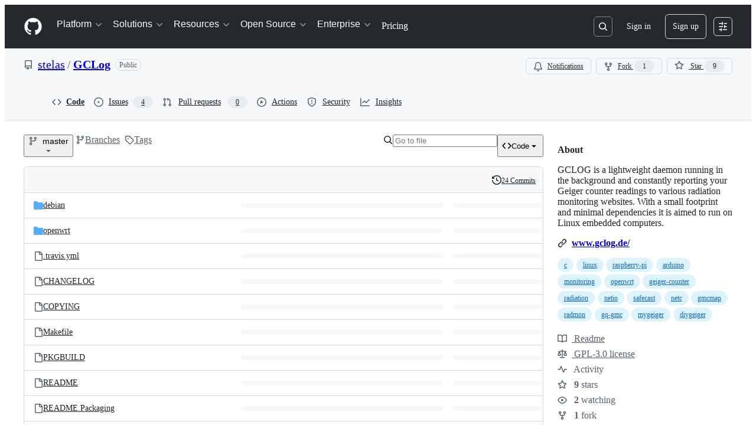

--- FILE ---
content_type: text/css
request_url: https://github.githubassets.com/assets/primer-primitives-c37d781e2da5.css
body_size: 2068
content:
/* CSS Layer definitions */
@layer primer-css-base, primer-react, recipes;

:root {
  --base-duration-0: 0ms;
  --base-duration-100: 100ms;
  --base-duration-1000: 1s;
  --base-duration-200: 200ms;
  --base-duration-300: 300ms;
  --base-duration-400: 400ms;
  --base-duration-50: 50ms;
  --base-duration-500: 500ms;
  --base-duration-600: 600ms;
  --base-duration-700: 700ms;
  --base-duration-800: 800ms;
  --base-duration-900: 900ms;
  --base-easing-easeIn: cubic-bezier(0.7, 0.1, 0.75, 0.9); /** Ideal for movement that starts on the page and ends off the page. */
  --base-easing-easeInOut: cubic-bezier(0.6, 0, 0.2, 1); /** Ideal for movement that starts and ends on the page. */
  --base-easing-easeOut: cubic-bezier(0.3, 0.8, 0.6, 1); /** Ideal for movement that starts off the page and ends on the page. */
  --base-easing-linear: cubic-bezier(0, 0, 1, 1); /** Ideal for non-movement properties, like opacity or background color. */
}

:root {
  --base-size-112: 7rem;
  --base-size-12: 0.75rem;
  --base-size-128: 8rem;
  --base-size-16: 1rem;
  --base-size-2: 0.125rem;
  --base-size-20: 1.25rem;
  --base-size-24: 1.5rem;
  --base-size-28: 1.75rem;
  --base-size-32: 2rem;
  --base-size-36: 2.25rem;
  --base-size-4: 0.25rem;
  --base-size-40: 2.5rem;
  --base-size-44: 2.75rem;
  --base-size-48: 3rem;
  --base-size-6: 0.375rem;
  --base-size-64: 4rem;
  --base-size-8: 0.5rem;
  --base-size-80: 5rem;
  --base-size-96: 6rem;
}

:root {
  --base-text-weight-light: 300;
  --base-text-weight-medium: 500;
  --base-text-weight-normal: 400;
  --base-text-weight-semibold: 600;
}

:root {
  --borderRadius-full: 624.9375rem; /** Use this border radius for pill shaped elements */
  --borderRadius-large: 0.75rem;
  --borderRadius-medium: 0.375rem;
  --borderRadius-small: 0.1875rem;
  --borderWidth-thick: 0.125rem;
  --borderWidth-thicker: 0.25rem;
  --borderWidth-thin: 0.0625rem;
  --outline-focus-offset: -0.125rem;
  --outline-focus-width: 0.125rem;
  --borderRadius-default: var(--borderRadius-medium);
  --borderWidth-default: var(--borderWidth-thin);
  --boxShadow-thick: inset 0 0 0 var(--borderWidth-thick);
  --boxShadow-thicker: inset 0 0 0 var(--borderWidth-thicker);
  --boxShadow-thin: inset 0 0 0 var(--borderWidth-thin); /** Thin shadow for borders */
}

:root {
  --breakpoint-large: 63.25rem;
  --breakpoint-medium: 48rem;
  --breakpoint-small: 34rem;
  --breakpoint-xlarge: 80rem;
  --breakpoint-xsmall: 20rem;
  --breakpoint-xxlarge: 87.5rem;
}

@media (pointer: coarse) {
  :root {
    --control-minTarget-auto: 2.75rem;
    --controlStack-medium-gap-auto: 0.75rem;
    --controlStack-small-gap-auto: 1rem;
  }
}

@media (pointer: fine) {
  :root {
    --control-minTarget-auto: 1rem;
    --controlStack-medium-gap-auto: 0.5rem;
    --controlStack-small-gap-auto: 0.5rem;
  }
}

:root {
  --control-large-paddingBlock: 0.625rem;
  --control-medium-paddingBlock: 0.375rem;
  --control-xlarge-paddingBlock: 0.875rem;
  --control-xsmall-paddingBlock: 0.125rem;
  --overlay-height-large: 27rem;
  --overlay-height-medium: 20rem;
  --overlay-height-small: 16rem;
  --overlay-height-xlarge: 37.5rem;
  --overlay-offset: 0.25rem;
  --overlay-width-large: 40rem;
  --overlay-width-medium: 30rem;
  --overlay-width-small: 20rem;
  --overlay-width-xlarge: 60rem;
  --overlay-width-xsmall: 12rem;
  --spinner-strokeWidth-default: 0.125rem;
  --control-large-gap: 0.5rem;
  --control-large-lineBoxHeight: 1.25rem;
  --control-large-paddingInline-normal: 0.75rem;
  --control-large-paddingInline-spacious: 1rem;
  --control-large-size: 2.5rem;
  --control-medium-gap: 0.5rem;
  --control-medium-lineBoxHeight: 1.25rem;
  --control-medium-paddingInline-condensed: 0.5rem;
  --control-medium-paddingInline-normal: 0.75rem;
  --control-medium-paddingInline-spacious: 1rem;
  --control-medium-size: 2rem;
  --control-minTarget-coarse: 2.75rem;
  --control-minTarget-fine: 1rem;
  --control-small-gap: 0.25rem;
  --control-small-lineBoxHeight: 1.25rem;
  --control-small-paddingBlock: 0.25rem;
  --control-small-paddingInline-condensed: 0.5rem;
  --control-small-paddingInline-normal: 0.75rem;
  --control-small-size: 1.75rem;
  --control-xlarge-gap: 0.5rem;
  --control-xlarge-lineBoxHeight: 1.25rem;
  --control-xlarge-paddingInline-normal: 0.75rem;
  --control-xlarge-paddingInline-spacious: 1rem;
  --control-xlarge-size: 3rem;
  --control-xsmall-gap: 0.25rem;
  --control-xsmall-lineBoxHeight: 1.25rem;
  --control-xsmall-paddingInline-condensed: 0.25rem;
  --control-xsmall-paddingInline-normal: 0.5rem;
  --control-xsmall-paddingInline-spacious: 0.75rem;
  --control-xsmall-size: 1.5rem;
  --controlStack-large-gap-auto: 0.5rem;
  --controlStack-large-gap-condensed: 0.5rem;
  --controlStack-large-gap-spacious: 0.75rem;
  --controlStack-medium-gap-condensed: 0.5rem;
  --controlStack-medium-gap-spacious: 0.75rem;
  --controlStack-small-gap-condensed: 0.5rem;
  --controlStack-small-gap-spacious: 1rem;
  --overlay-borderRadius: 0.375rem;
  --overlay-padding-condensed: 0.5rem;
  --overlay-padding-normal: 1rem;
  --overlay-paddingBlock-condensed: 0.25rem;
  --overlay-paddingBlock-normal: 0.75rem;
  --spinner-size-large: 4rem;
  --spinner-size-medium: 2rem;
  --spinner-size-small: 1rem;
  --stack-gap-condensed: 0.5rem;
  --stack-gap-normal: 1rem;
  --stack-gap-spacious: 1.5rem;
  --stack-padding-condensed: 0.5rem;
  --stack-padding-normal: 1rem;
  --stack-padding-spacious: 1.5rem;
}

:root {
  --fontStack-monospace: ui-monospace, SFMono-Regular, SF Mono, Menlo, Consolas, Liberation Mono, monospace;
  --fontStack-sansSerif: -apple-system, BlinkMacSystemFont, "Segoe UI", "Noto Sans", Helvetica, Arial, sans-serif, "Apple Color Emoji", "Segoe UI Emoji";
  --fontStack-sansSerifDisplay: -apple-system, BlinkMacSystemFont, "Segoe UI", "Noto Sans", Helvetica, Arial, sans-serif, "Apple Color Emoji", "Segoe UI Emoji";
  --fontStack-system: -apple-system, BlinkMacSystemFont, "Segoe UI", "Noto Sans", Helvetica, Arial, sans-serif, "Apple Color Emoji", "Segoe UI Emoji";
  --text-body-lineHeight-large: 1.5;
  --text-body-lineHeight-medium: 1.42857;
  --text-body-lineHeight-small: 1.66667;
  --text-body-size-large: 1rem;
  --text-body-size-medium: 0.875rem;
  --text-body-size-small: 0.75rem;
  --text-caption-lineHeight: 1.3333;
  --text-caption-size: 0.75rem;
  --text-codeBlock-lineHeight: 1.5385;
  --text-codeBlock-size: 0.8125rem;
  --text-codeInline-size: 0.9285em;
  --text-display-lineBoxHeight: 1.4;
  --text-display-lineHeight: 1.4;
  --text-display-size: 2.5rem;
  --text-subtitle-lineHeight: 1.6;
  --text-subtitle-size: 1.25rem;
  --text-title-lineHeight-large: 1.5;
  --text-title-lineHeight-medium: 1.6;
  --text-title-lineHeight-small: 1.5;
  --text-title-size-large: 2rem;
  --text-title-size-medium: 1.25rem;
  --text-title-size-small: 1rem;
  --text-body-weight: var(--base-text-weight-normal);
  --text-caption-weight: var(--base-text-weight-normal);
  --text-codeBlock-weight: var(--base-text-weight-normal);
  --text-codeInline-weight: var(--base-text-weight-normal);
  --text-display-weight: var(--base-text-weight-medium);
  --text-subtitle-weight: var(--base-text-weight-normal);
  --text-title-weight-large: var(--base-text-weight-semibold);
  --text-title-weight-medium: var(--base-text-weight-semibold);
  --text-title-weight-small: var(--base-text-weight-semibold);
  --text-body-shorthand-large: var(--text-body-weight) var(--text-body-size-large) / var(--text-body-lineHeight-large) var(--fontStack-sansSerif); /** User-generated content, markdown rendering. */
  --text-body-shorthand-medium: var(--text-body-weight) var(--text-body-size-medium) / var(--text-body-lineHeight-medium) var(--fontStack-sansSerif); /** Default UI font. Most commonly used for body text. */
  --text-body-shorthand-small: var(--text-body-weight) var(--text-body-size-small) / var(--text-body-lineHeight-small) var(--fontStack-sansSerif); /** Small body text for discrete UI applications, such as helper, footnote text. Should be used sparingly across pages. Line-height matches Body (medium) at 20px. */
  --text-caption-shorthand: var(--text-caption-weight) var(--text-caption-size) / var(--text-caption-lineHeight) var(--fontStack-sansSerif); /** Compact small font with a smaller line height of 16px. Use it for single-line scenarios, as the small sizing doesn’t pass accessibility requirements. */
  --text-codeBlock-shorthand: var(--text-codeBlock-weight) var(--text-codeBlock-size) / var(--text-codeBlock-lineHeight) var(--fontStack-monospace); /** Default style for rendering code blocks. */
  --text-codeInline-shorthand: var(--text-codeInline-weight) var(--text-codeInline-size) var(--fontStack-monospace); /** Inline code blocks using em units to inherit size from its parent. */
  --text-display-shorthand: var(--text-display-weight) var(--text-display-size) / var(--text-display-lineHeight) var(--fontStack-sansSerifDisplay); /** Hero-style text for brand to product transition pages. Utilize Title (large) styles on narrow viewports. */
  --text-subtitle-shorthand: var(--text-subtitle-weight) var(--text-subtitle-size) / var(--text-subtitle-lineHeight) var(--fontStack-sansSerifDisplay); /** Page sections/sub headings, or less important object names in page titles (automated action titles, for example). Same line-height as title (medium). */
  --text-title-shorthand-large: var(--text-title-weight-large) var(--text-title-size-large) / var(--text-title-lineHeight-large) var(--fontStack-sansSerifDisplay); /** Page headings for user-created objects, such as issues or pull requests. Utilize title (medium) styles on narrow viewports. */
  --text-title-shorthand-medium: var(--text-title-weight-medium) var(--text-title-size-medium) / var(--text-title-lineHeight-medium) var(--fontStack-sansSerifDisplay); /** Default page title. The 32px-equivalent line-height matches with button and other medium control heights. Great for page header composition. */
  --text-title-shorthand-small: var(--text-title-weight-small) var(--text-title-size-small) / var(--text-title-lineHeight-small) var(--fontStack-sansSerif); /** Uses the same size as body (large) with a heavier weight of semibold (600). */
}



@custom-media --viewportRange-landscape (orientation: landscape);
@custom-media --viewportRange-narrow (max-width: calc(48rem - 0.02px));
@custom-media --viewportRange-narrowLandscape (max-width: calc(63.25rem - 0.02px) and (max-height: calc(34rem - 0.02px)) and (orientation: landscape));
@custom-media --viewportRange-portrait (orientation: portrait);
@custom-media --viewportRange-regular (min-width: 48rem);
@custom-media --viewportRange-wide (min-width: 87.5rem);


/*# sourceMappingURL=index.scss.map */

/*# sourceMappingURL=primer-primitives-cfa9225c6400.css.map*/

--- FILE ---
content_type: application/javascript
request_url: https://github.githubassets.com/assets/72568-b0582cf2bbee.js
body_size: 3668
content:
"use strict";(globalThis.webpackChunk_github_ui_github_ui=globalThis.webpackChunk_github_ui_github_ui||[]).push([[44959,72568],{45062:(e,t,n)=>{n.d(t,{s:()=>i});var r=n(70170);function i(e=0,t={}){return(n,i,s)=>{if(!s||"function"!=typeof s.value)throw Error("debounce can only decorate functions");let o=s.value;s.value=(0,r.s)(o,e,t),Object.defineProperty(n,i,s)}}},50515:(e,t,n)=>{n.d(t,{JC:()=>y,KK:()=>SequenceTracker,Vy:()=>o,ai:()=>v,rd:()=>u});let Leaf=class Leaf{constructor(e){this.children=[],this.parent=e}delete(e){let t=this.children.indexOf(e);return -1!==t&&(this.children=this.children.slice(0,t).concat(this.children.slice(t+1)),0===this.children.length&&this.parent.delete(this),!0)}add(e){return this.children.push(e),this}};let RadixTrie=class RadixTrie{constructor(e){this.parent=null,this.children={},this.parent=e||null}get(e){return this.children[e]}insert(e){let t=this;for(let n=0;n<e.length;n+=1){let r=e[n],i=t.get(r);if(n===e.length-1)return i instanceof RadixTrie&&(t.delete(i),i=null),i||(i=new Leaf(t),t.children[r]=i),i;i instanceof Leaf&&(i=null),i||(i=new RadixTrie(t),t.children[r]=i),t=i}return t}delete(e){for(let t in this.children)if(this.children[t]===e){let e=delete this.children[t];return 0===Object.keys(this.children).length&&this.parent&&this.parent.delete(this),e}return!1}};let r={"\xa1":"1","\u2122":"2","\xa3":"3","\xa2":"4","\u221E":"5","\xa7":"6","\xb6":"7","\u2022":"8","\xaa":"9","\xba":"0","\u2013":"-","\u2260":"=","\u2044":"!","\u20AC":"@","\u2039":"#","\u203A":"$",\uFB01:"%",\uFB02:"^","\u2021":"&","\xb0":"*","\xb7":"(","\u201A":")","\u2014":"_","\xb1":"+",\u0153:"q","\u2211":"w","\xae":"r","\u2020":"t","\xa5":"y","\xf8":"o",\u03C0:"p","\u201C":"[","\u2018":"]","\xab":"\\",\u0152:"Q","\u201E":"W","\xb4":"E","\u2030":"R",\u02C7:"T","\xc1":"Y","\xa8":"U",\u02C6:"I","\xd8":"O","\u220F":"P","\u201D":"{","\u2019":"}","\xbb":"|","\xe5":"a","\xdf":"s","\u2202":"d",\u0192:"f","\xa9":"g","\u02D9":"h","\u2206":"j","\u02DA":"k","\xac":"l","\u2026":";","\xe6":"'","\xc5":"A","\xcd":"S","\xce":"D","\xcf":"F","\u02DD":"G","\xd3":"H","\xd4":"J","\uF8FF":"K","\xd2":"L","\xda":":","\xc6":'"',\u03A9:"z","\u2248":"x","\xe7":"c","\u221A":"v","\u222B":"b","\xb5":"m","\u2264":",","\u2265":".","\xf7":"/","\xb8":"Z","\u02DB":"X","\xc7":"C","\u25CA":"V",\u0131:"B","\u02DC":"N","\xc2":"M","\xaf":"<","\u02D8":">","\xbf":"?"},i={"`":"~",1:"!",2:"@",3:"#",4:"$",5:"%",6:"^",7:"&",8:"*",9:"(",0:")","-":"_","=":"+","[":"{","]":"}","\\":"|",";":":","'":'"',",":"<",".":">","/":"?",q:"Q",w:"W",e:"E",r:"R",t:"T",y:"Y",u:"U",i:"I",o:"O",p:"P",a:"A",s:"S",d:"D",f:"F",g:"G",h:"H",j:"J",k:"K",l:"L",z:"Z",x:"X",c:"C",v:"V",b:"B",n:"N",m:"M"},s={" ":"Space","+":"Plus"};function o(e,t=navigator.platform){var n,a,u;let{ctrlKey:h,altKey:f,metaKey:d,shiftKey:p,key:g}=e,m=[];for(let[e,t]of[h,f,d,p].entries())t&&m.push(l[e]);if(!l.includes(g)){let e=m.includes("Alt")&&c.test(t)&&null!=(n=r[g])?n:g,o=m.includes("Shift")&&c.test(t)&&null!=(a=i[e])?a:e,l=null!=(u=s[o])?u:o;m.push(l)}return m.join("+")}let l=["Control","Alt","Meta","Shift"];function a(e,t){let n,r,i;{var s,o,l,a=(s=e,o=t,r="undefined"==typeof window?void 0:window,i=c.test(null!=(l=null!=o?o:null==r?void 0:r.navigator.platform)?l:"")?"Meta":"Control",n=s.replace("Mod",i));let u=a.split("+").pop(),h=[];for(let e of["Control","Alt","Meta","Shift"])a.includes(e)&&h.push(e);return u&&h.push(u),h.join("+")}}let c=/Mac|iPod|iPhone|iPad/i;let SequenceTracker=class SequenceTracker{constructor({onReset:e}={}){this._path=[],this.timer=null,this.onReset=e}get path(){return this._path}get sequence(){return this._path.join(" ")}registerKeypress(e){this._path=[...this._path,o(e)],this.startTimer()}reset(){var e;this.killTimer(),this._path=[],null==(e=this.onReset)||e.call(this)}killTimer(){null!=this.timer&&window.clearTimeout(this.timer),this.timer=null}startTimer(){this.killTimer(),this.timer=window.setTimeout(()=>this.reset(),SequenceTracker.CHORD_TIMEOUT)}};function u(e){return e.split(" ").map(e=>a(e)).join(" ")}function h(e){if(!(e instanceof HTMLElement))return!1;let t=e.nodeName.toLowerCase(),n=(e.getAttribute("type")||"").toLowerCase();return"select"===t||"textarea"===t||"input"===t&&"submit"!==n&&"reset"!==n&&"checkbox"!==n&&"radio"!==n&&"file"!==n||e.isContentEditable}SequenceTracker.CHORD_TIMEOUT=1500;let f=new RadixTrie,d=new WeakMap,p=f,g=new SequenceTracker({onReset(){p=f}});function m(e){if(e.defaultPrevented||!(e.target instanceof Node))return;if(h(e.target)){let t=e.target;if(!t.id||!t.ownerDocument.querySelector(`[data-hotkey-scope="${t.id}"]`))return}let t=p.get(o(e));if(!t)return void g.reset();if(g.registerKeypress(e),p=t,t instanceof Leaf){let r,i=e.target,s=!1,o=h(i);for(let e=t.children.length-1;e>=0;e-=1){let n=(r=t.children[e]).getAttribute("data-hotkey-scope");if(!o&&!n||o&&i.id===n){s=!0;break}}if(r&&s){var n;let t;n=r,t=new CustomEvent("hotkey-fire",{cancelable:!0,detail:{path:g.path}}),n.dispatchEvent(t)&&(h(n)?n.focus():n.click()),e.preventDefault()}g.reset()}}function v(e,t){0===Object.keys(f.children).length&&document.addEventListener("keydown",m);let n=(function(e){let t=[],n=[""],r=!1;for(let i=0;i<e.length;i++){if(r&&","===e[i]){t.push(n),n=[""],r=!1;continue}if(" "===e[i]){n.push(""),r=!1;continue}r="+"!==e[i],n[n.length-1]+=e[i]}return t.push(n),t.map(e=>e.map(e=>a(e)).filter(e=>""!==e)).filter(e=>e.length>0)})(t||e.getAttribute("data-hotkey")||"").map(t=>f.insert(t).add(e));d.set(e,n)}function y(e){let t=d.get(e);if(t&&t.length)for(let n of t)n&&n.delete(e);0===Object.keys(f.children).length&&document.removeEventListener("keydown",m)}},97797:(e,t,n)=>{function r(){if(!(this instanceof r))return new r;this.size=0,this.uid=0,this.selectors=[],this.selectorObjects={},this.indexes=Object.create(this.indexes),this.activeIndexes=[]}n.d(t,{h:()=>M,on:()=>O});var i,s=window.document.documentElement,o=s.matches||s.webkitMatchesSelector||s.mozMatchesSelector||s.oMatchesSelector||s.msMatchesSelector;r.prototype.matchesSelector=function(e,t){return o.call(e,t)},r.prototype.querySelectorAll=function(e,t){return t.querySelectorAll(e)},r.prototype.indexes=[];var l=/^#((?:[\w\u00c0-\uFFFF\-]|\\.)+)/g;r.prototype.indexes.push({name:"ID",selector:function(e){var t;if(t=e.match(l))return t[0].slice(1)},element:function(e){if(e.id)return[e.id]}});var a=/^\.((?:[\w\u00c0-\uFFFF\-]|\\.)+)/g;r.prototype.indexes.push({name:"CLASS",selector:function(e){var t;if(t=e.match(a))return t[0].slice(1)},element:function(e){var t=e.className;if(t){if("string"==typeof t)return t.split(/\s/);else if("object"==typeof t&&"baseVal"in t)return t.baseVal.split(/\s/)}}});var c=/^((?:[\w\u00c0-\uFFFF\-]|\\.)+)/g;r.prototype.indexes.push({name:"TAG",selector:function(e){var t;if(t=e.match(c))return t[0].toUpperCase()},element:function(e){return[e.nodeName.toUpperCase()]}}),r.prototype.indexes.default={name:"UNIVERSAL",selector:function(){return!0},element:function(){return[!0]}},i="function"==typeof window.Map?window.Map:function(){function e(){this.map={}}return e.prototype.get=function(e){return this.map[e+" "]},e.prototype.set=function(e,t){this.map[e+" "]=t},e}();var u=/((?:\((?:\([^()]+\)|[^()]+)+\)|\[(?:\[[^\[\]]*\]|['"][^'"]*['"]|[^\[\]'"]+)+\]|\\.|[^ >+~,(\[\\]+)+|[>+~])(\s*,\s*)?((?:.|\r|\n)*)/g;function h(e,t){var n,r,i,s,o,l,a=(e=e.slice(0).concat(e.default)).length,c=t,h=[];do if(u.exec(""),(i=u.exec(c))&&(c=i[3],i[2]||!c)){for(n=0;n<a;n++)if(o=(l=e[n]).selector(i[1])){for(r=h.length,s=!1;r--;)if(h[r].index===l&&h[r].key===o){s=!0;break}s||h.push({index:l,key:o});break}}while(i)return h}function f(e,t){return e.id-t.id}r.prototype.logDefaultIndexUsed=function(){},r.prototype.add=function(e,t){var n,r,s,o,l,a,c,u,f=this.activeIndexes,d=this.selectors,p=this.selectorObjects;if("string"==typeof e){for(r=0,p[(n={id:this.uid++,selector:e,data:t}).id]=n,c=h(this.indexes,e);r<c.length;r++)o=(u=c[r]).key,(l=function(e,t){var n,r,i;for(n=0,r=e.length;n<r;n++)if(i=e[n],t.isPrototypeOf(i))return i}(f,s=u.index))||((l=Object.create(s)).map=new i,f.push(l)),s===this.indexes.default&&this.logDefaultIndexUsed(n),(a=l.map.get(o))||(a=[],l.map.set(o,a)),a.push(n);this.size++,d.push(e)}},r.prototype.remove=function(e,t){if("string"==typeof e){var n,r,i,s,o,l,a,c,u=this.activeIndexes,f=this.selectors=[],d=this.selectorObjects,p={},g=1==arguments.length;for(i=0,n=h(this.indexes,e);i<n.length;i++)for(r=n[i],s=u.length;s--;)if(l=u[s],r.index.isPrototypeOf(l)){if(a=l.map.get(r.key))for(o=a.length;o--;)(c=a[o]).selector===e&&(g||c.data===t)&&(a.splice(o,1),p[c.id]=!0);break}for(i in p)delete d[i],this.size--;for(i in d)f.push(d[i].selector)}},r.prototype.queryAll=function(e){if(!this.selectors.length)return[];var t,n,r,i,s,o,l,a,c={},u=[],h=this.querySelectorAll(this.selectors.join(", "),e);for(t=0,r=h.length;t<r;t++)for(n=0,s=h[t],i=(o=this.matches(s)).length;n<i;n++)c[(a=o[n]).id]?l=c[a.id]:(l={id:a.id,selector:a.selector,data:a.data,elements:[]},c[a.id]=l,u.push(l)),l.elements.push(s);return u.sort(f)},r.prototype.matches=function(e){if(!e)return[];var t,n,r,i,s,o,l,a,c,u,h,d=this.activeIndexes,p={},g=[];for(t=0,i=d.length;t<i;t++)if(a=(l=d[t]).element(e)){for(n=0,s=a.length;n<s;n++)if(c=l.map.get(a[n]))for(r=0,o=c.length;r<o;r++)!p[h=(u=c[r]).id]&&this.matchesSelector(e,u.selector)&&(p[h]=!0,g.push(u))}return g.sort(f)};var d={},p={},g=new WeakMap,m=new WeakMap,v=new WeakMap,y=Object.getOwnPropertyDescriptor(Event.prototype,"currentTarget");function b(e,t,n){var r=e[t];return e[t]=function(){return n.apply(e,arguments),r.apply(e,arguments)},e}function w(){g.set(this,!0)}function k(){g.set(this,!0),m.set(this,!0)}function x(){return v.get(this)||null}function T(e,t){y&&Object.defineProperty(e,"currentTarget",{configurable:!0,enumerable:!0,get:t||y.get})}function S(e){if(function(e){try{return e.eventPhase,!0}catch(e){return!1}}(e)){var t=(1===e.eventPhase?p:d)[e.type];if(t){var n=function(e,t,n){var r=[],i=t;do{if(1!==i.nodeType)break;var s=e.matches(i);if(s.length){var o={node:i,observers:s};n?r.unshift(o):r.push(o)}}while(i=i.parentElement)return r}(t,e.target,1===e.eventPhase);if(n.length){b(e,"stopPropagation",w),b(e,"stopImmediatePropagation",k),T(e,x);for(var r=0,i=n.length;r<i&&!g.get(e);r++){var s=n[r];v.set(e,s.node);for(var o=0,l=s.observers.length;o<l&&!m.get(e);o++)s.observers[o].data.call(s.node,e)}v.delete(e),T(e)}}}}function O(e,t,n){var i=arguments.length>3&&void 0!==arguments[3]?arguments[3]:{},s=!!i.capture,o=s?p:d,l=o[e];l||(l=new r,o[e]=l,document.addEventListener(e,S,s)),l.add(t,n)}function M(e,t,n){return e.dispatchEvent(new CustomEvent(t,{bubbles:!0,cancelable:!0,detail:n}))}}}]);
//# sourceMappingURL=72568-ca0fd6c5fd34.js.map

--- FILE ---
content_type: application/javascript
request_url: https://github.githubassets.com/assets/99418-9d4961969e0d.js
body_size: 7478
content:
"use strict";(globalThis.webpackChunk_github_ui_github_ui=globalThis.webpackChunk_github_ui_github_ui||[]).push([[99418],{99418:(e,t,n)=>{n.r(t),n.d(t,{default:()=>et});let{entries:o,setPrototypeOf:r,isFrozen:i,getPrototypeOf:a,getOwnPropertyDescriptor:l}=Object,{freeze:c,seal:s,create:u}=Object,{apply:m,construct:p}="undefined"!=typeof Reflect&&Reflect;c||(c=function(e){return e}),s||(s=function(e){return e}),m||(m=function(e,t,n){return e.apply(t,n)}),p||(p=function(e,t){return new e(...t)});let f=R(Array.prototype.forEach),d=R(Array.prototype.lastIndexOf),h=R(Array.prototype.pop),g=R(Array.prototype.push),T=R(Array.prototype.splice),y=R(String.prototype.toLowerCase),_=R(String.prototype.toString),E=R(String.prototype.match),A=R(String.prototype.replace),b=R(String.prototype.indexOf),N=R(String.prototype.trim),S=R(Object.prototype.hasOwnProperty),w=R(RegExp.prototype.test),v=(Z=TypeError,function(){for(var e=arguments.length,t=Array(e),n=0;n<e;n++)t[n]=arguments[n];return p(Z,t)});function R(e){return function(t){for(var n=arguments.length,o=Array(n>1?n-1:0),r=1;r<n;r++)o[r-1]=arguments[r];return m(e,t,o)}}function C(e,t){let n=arguments.length>2&&void 0!==arguments[2]?arguments[2]:y;r&&r(e,null);let o=t.length;for(;o--;){let r=t[o];if("string"==typeof r){let e=n(r);e!==r&&(i(t)||(t[o]=e),r=e)}e[r]=!0}return e}function L(e){let t=u(null);for(let[n,r]of o(e))S(e,n)&&(Array.isArray(r)?t[n]=function(e){for(let t=0;t<e.length;t++)S(e,t)||(e[t]=null);return e}(r):r&&"object"==typeof r&&r.constructor===Object?t[n]=L(r):t[n]=r);return t}function O(e,t){for(;null!==e;){let n=l(e,t);if(n){if(n.get)return R(n.get);if("function"==typeof n.value)return R(n.value)}e=a(e)}return function(){return null}}let k=c(["a","abbr","acronym","address","area","article","aside","audio","b","bdi","bdo","big","blink","blockquote","body","br","button","canvas","caption","center","cite","code","col","colgroup","content","data","datalist","dd","decorator","del","details","dfn","dialog","dir","div","dl","dt","element","em","fieldset","figcaption","figure","font","footer","form","h1","h2","h3","h4","h5","h6","head","header","hgroup","hr","html","i","img","input","ins","kbd","label","legend","li","main","map","mark","marquee","menu","menuitem","meter","nav","nobr","ol","optgroup","option","output","p","picture","pre","progress","q","rp","rt","ruby","s","samp","section","select","shadow","small","source","spacer","span","strike","strong","style","sub","summary","sup","table","tbody","td","template","textarea","tfoot","th","thead","time","tr","track","tt","u","ul","var","video","wbr"]),D=c(["svg","a","altglyph","altglyphdef","altglyphitem","animatecolor","animatemotion","animatetransform","circle","clippath","defs","desc","ellipse","filter","font","g","glyph","glyphref","hkern","image","line","lineargradient","marker","mask","metadata","mpath","path","pattern","polygon","polyline","radialgradient","rect","stop","style","switch","symbol","text","textpath","title","tref","tspan","view","vkern"]),x=c(["feBlend","feColorMatrix","feComponentTransfer","feComposite","feConvolveMatrix","feDiffuseLighting","feDisplacementMap","feDistantLight","feDropShadow","feFlood","feFuncA","feFuncB","feFuncG","feFuncR","feGaussianBlur","feImage","feMerge","feMergeNode","feMorphology","feOffset","fePointLight","feSpecularLighting","feSpotLight","feTile","feTurbulence"]),I=c(["animate","color-profile","cursor","discard","font-face","font-face-format","font-face-name","font-face-src","font-face-uri","foreignobject","hatch","hatchpath","mesh","meshgradient","meshpatch","meshrow","missing-glyph","script","set","solidcolor","unknown","use"]),M=c(["math","menclose","merror","mfenced","mfrac","mglyph","mi","mlabeledtr","mmultiscripts","mn","mo","mover","mpadded","mphantom","mroot","mrow","ms","mspace","msqrt","mstyle","msub","msup","msubsup","mtable","mtd","mtext","mtr","munder","munderover","mprescripts"]),U=c(["maction","maligngroup","malignmark","mlongdiv","mscarries","mscarry","msgroup","mstack","msline","msrow","semantics","annotation","annotation-xml","mprescripts","none"]),z=c(["#text"]),P=c(["accept","action","align","alt","autocapitalize","autocomplete","autopictureinpicture","autoplay","background","bgcolor","border","capture","cellpadding","cellspacing","checked","cite","class","clear","color","cols","colspan","controls","controlslist","coords","crossorigin","datetime","decoding","default","dir","disabled","disablepictureinpicture","disableremoteplayback","download","draggable","enctype","enterkeyhint","face","for","headers","height","hidden","high","href","hreflang","id","inputmode","integrity","ismap","kind","label","lang","list","loading","loop","low","max","maxlength","media","method","min","minlength","multiple","muted","name","nonce","noshade","novalidate","nowrap","open","optimum","pattern","placeholder","playsinline","popover","popovertarget","popovertargetaction","poster","preload","pubdate","radiogroup","readonly","rel","required","rev","reversed","role","rows","rowspan","spellcheck","scope","selected","shape","size","sizes","span","srclang","start","src","srcset","step","style","summary","tabindex","title","translate","type","usemap","valign","value","width","wrap","xmlns","slot"]),H=c(["accent-height","accumulate","additive","alignment-baseline","amplitude","ascent","attributename","attributetype","azimuth","basefrequency","baseline-shift","begin","bias","by","class","clip","clippathunits","clip-path","clip-rule","color","color-interpolation","color-interpolation-filters","color-profile","color-rendering","cx","cy","d","dx","dy","diffuseconstant","direction","display","divisor","dur","edgemode","elevation","end","exponent","fill","fill-opacity","fill-rule","filter","filterunits","flood-color","flood-opacity","font-family","font-size","font-size-adjust","font-stretch","font-style","font-variant","font-weight","fx","fy","g1","g2","glyph-name","glyphref","gradientunits","gradienttransform","height","href","id","image-rendering","in","in2","intercept","k","k1","k2","k3","k4","kerning","keypoints","keysplines","keytimes","lang","lengthadjust","letter-spacing","kernelmatrix","kernelunitlength","lighting-color","local","marker-end","marker-mid","marker-start","markerheight","markerunits","markerwidth","maskcontentunits","maskunits","max","mask","media","method","mode","min","name","numoctaves","offset","operator","opacity","order","orient","orientation","origin","overflow","paint-order","path","pathlength","patterncontentunits","patterntransform","patternunits","points","preservealpha","preserveaspectratio","primitiveunits","r","rx","ry","radius","refx","refy","repeatcount","repeatdur","restart","result","rotate","scale","seed","shape-rendering","slope","specularconstant","specularexponent","spreadmethod","startoffset","stddeviation","stitchtiles","stop-color","stop-opacity","stroke-dasharray","stroke-dashoffset","stroke-linecap","stroke-linejoin","stroke-miterlimit","stroke-opacity","stroke","stroke-width","style","surfacescale","systemlanguage","tabindex","tablevalues","targetx","targety","transform","transform-origin","text-anchor","text-decoration","text-rendering","textlength","type","u1","u2","unicode","values","viewbox","visibility","version","vert-adv-y","vert-origin-x","vert-origin-y","width","word-spacing","wrap","writing-mode","xchannelselector","ychannelselector","x","x1","x2","xmlns","y","y1","y2","z","zoomandpan"]),F=c(["accent","accentunder","align","bevelled","close","columnsalign","columnlines","columnspan","denomalign","depth","dir","display","displaystyle","encoding","fence","frame","height","href","id","largeop","length","linethickness","lspace","lquote","mathbackground","mathcolor","mathsize","mathvariant","maxsize","minsize","movablelimits","notation","numalign","open","rowalign","rowlines","rowspacing","rowspan","rspace","rquote","scriptlevel","scriptminsize","scriptsizemultiplier","selection","separator","separators","stretchy","subscriptshift","supscriptshift","symmetric","voffset","width","xmlns"]),W=c(["xlink:href","xml:id","xlink:title","xml:space","xmlns:xlink"]),G=s(/\{\{[\w\W]*|[\w\W]*\}\}/gm),B=s(/<%[\w\W]*|[\w\W]*%>/gm),Y=s(/\$\{[\w\W]*/gm),j=s(/^data-[\-\w.\u00B7-\uFFFF]+$/),q=s(/^aria-[\-\w]+$/),X=s(/^(?:(?:(?:f|ht)tps?|mailto|tel|callto|sms|cid|xmpp):|[^a-z]|[a-z+.\-]+(?:[^a-z+.\-:]|$))/i),$=s(/^(?:\w+script|data):/i),K=s(/[\u0000-\u0020\u00A0\u1680\u180E\u2000-\u2029\u205F\u3000]/g),V=s(/^html$/i);var Z,J=Object.freeze({__proto__:null,ARIA_ATTR:q,ATTR_WHITESPACE:K,CUSTOM_ELEMENT:s(/^[a-z][.\w]*(-[.\w]+)+$/i),DATA_ATTR:j,DOCTYPE_NAME:V,ERB_EXPR:B,IS_ALLOWED_URI:X,IS_SCRIPT_OR_DATA:$,MUSTACHE_EXPR:G,TMPLIT_EXPR:Y});let Q=function(e,t){if("object"!=typeof e||"function"!=typeof e.createPolicy)return null;let n=null,o="data-tt-policy-suffix";t&&t.hasAttribute(o)&&(n=t.getAttribute(o));let r="dompurify"+(n?"#"+n:"");try{return e.createPolicy(r,{createHTML:e=>e,createScriptURL:e=>e})}catch(e){return console.warn("TrustedTypes policy "+r+" could not be created."),null}},ee=function(){return{afterSanitizeAttributes:[],afterSanitizeElements:[],afterSanitizeShadowDOM:[],beforeSanitizeAttributes:[],beforeSanitizeElements:[],beforeSanitizeShadowDOM:[],uponSanitizeAttribute:[],uponSanitizeElement:[],uponSanitizeShadowNode:[]}};var et=function e(){let t,n=arguments.length>0&&void 0!==arguments[0]?arguments[0]:"undefined"==typeof window?null:window,r=t=>e(t);if(r.version="3.2.4",r.removed=[],!n||!n.document||9!==n.document.nodeType||!n.Element)return r.isSupported=!1,r;let{document:i}=n,a=i,l=a.currentScript,{DocumentFragment:s,HTMLTemplateElement:m,Node:p,Element:R,NodeFilter:G,NamedNodeMap:B=n.NamedNodeMap||n.MozNamedAttrMap,HTMLFormElement:Y,DOMParser:j,trustedTypes:q}=n,$=R.prototype,K=O($,"cloneNode"),Z=O($,"remove"),et=O($,"nextSibling"),en=O($,"childNodes"),eo=O($,"parentNode");if("function"==typeof m){let e=i.createElement("template");e.content&&e.content.ownerDocument&&(i=e.content.ownerDocument)}let er="",{implementation:ei,createNodeIterator:ea,createDocumentFragment:el,getElementsByTagName:ec}=i,{importNode:es}=a,eu=ee();r.isSupported="function"==typeof o&&"function"==typeof eo&&ei&&void 0!==ei.createHTMLDocument;let{MUSTACHE_EXPR:em,ERB_EXPR:ep,TMPLIT_EXPR:ef,DATA_ATTR:ed,ARIA_ATTR:eh,IS_SCRIPT_OR_DATA:eg,ATTR_WHITESPACE:eT,CUSTOM_ELEMENT:ey}=J,{IS_ALLOWED_URI:e_}=J,eE=null,eA=C({},[...k,...D,...x,...M,...z]),eb=null,eN=C({},[...P,...H,...F,...W]),eS=Object.seal(u(null,{tagNameCheck:{writable:!0,configurable:!1,enumerable:!0,value:null},attributeNameCheck:{writable:!0,configurable:!1,enumerable:!0,value:null},allowCustomizedBuiltInElements:{writable:!0,configurable:!1,enumerable:!0,value:!1}})),ew=null,ev=null,eR=!0,eC=!0,eL=!1,eO=!0,ek=!1,eD=!0,ex=!1,eI=!1,eM=!1,eU=!1,ez=!1,eP=!1,eH=!0,eF=!1,eW=!0,eG=!1,eB={},eY=null,ej=C({},["annotation-xml","audio","colgroup","desc","foreignobject","head","iframe","math","mi","mn","mo","ms","mtext","noembed","noframes","noscript","plaintext","script","style","svg","template","thead","title","video","xmp"]),eq=null,eX=C({},["audio","video","img","source","image","track"]),e$=null,eK=C({},["alt","class","for","id","label","name","pattern","placeholder","role","summary","title","value","style","xmlns"]),eV="http://www.w3.org/1998/Math/MathML",eZ="http://www.w3.org/2000/svg",eJ="http://www.w3.org/1999/xhtml",eQ=eJ,e0=!1,e1=null,e2=C({},[eV,eZ,eJ],_),e9=C({},["mi","mo","mn","ms","mtext"]),e3=C({},["annotation-xml"]),e8=C({},["title","style","font","a","script"]),e4=null,e5=["application/xhtml+xml","text/html"],e6=null,e7=null,te=i.createElement("form"),tt=function(e){return e instanceof RegExp||e instanceof Function},tn=function(){let e=arguments.length>0&&void 0!==arguments[0]?arguments[0]:{};if(!e7||e7!==e){if(e&&"object"==typeof e||(e={}),e=L(e),e6="application/xhtml+xml"===(e4=-1===e5.indexOf(e.PARSER_MEDIA_TYPE)?"text/html":e.PARSER_MEDIA_TYPE)?_:y,eE=S(e,"ALLOWED_TAGS")?C({},e.ALLOWED_TAGS,e6):eA,eb=S(e,"ALLOWED_ATTR")?C({},e.ALLOWED_ATTR,e6):eN,e1=S(e,"ALLOWED_NAMESPACES")?C({},e.ALLOWED_NAMESPACES,_):e2,e$=S(e,"ADD_URI_SAFE_ATTR")?C(L(eK),e.ADD_URI_SAFE_ATTR,e6):eK,eq=S(e,"ADD_DATA_URI_TAGS")?C(L(eX),e.ADD_DATA_URI_TAGS,e6):eX,eY=S(e,"FORBID_CONTENTS")?C({},e.FORBID_CONTENTS,e6):ej,ew=S(e,"FORBID_TAGS")?C({},e.FORBID_TAGS,e6):{},ev=S(e,"FORBID_ATTR")?C({},e.FORBID_ATTR,e6):{},eB=!!S(e,"USE_PROFILES")&&e.USE_PROFILES,eR=!1!==e.ALLOW_ARIA_ATTR,eC=!1!==e.ALLOW_DATA_ATTR,eL=e.ALLOW_UNKNOWN_PROTOCOLS||!1,eO=!1!==e.ALLOW_SELF_CLOSE_IN_ATTR,ek=e.SAFE_FOR_TEMPLATES||!1,eD=!1!==e.SAFE_FOR_XML,ex=e.WHOLE_DOCUMENT||!1,eU=e.RETURN_DOM||!1,ez=e.RETURN_DOM_FRAGMENT||!1,eP=e.RETURN_TRUSTED_TYPE||!1,eM=e.FORCE_BODY||!1,eH=!1!==e.SANITIZE_DOM,eF=e.SANITIZE_NAMED_PROPS||!1,eW=!1!==e.KEEP_CONTENT,eG=e.IN_PLACE||!1,e_=e.ALLOWED_URI_REGEXP||X,eQ=e.NAMESPACE||eJ,e9=e.MATHML_TEXT_INTEGRATION_POINTS||e9,e3=e.HTML_INTEGRATION_POINTS||e3,eS=e.CUSTOM_ELEMENT_HANDLING||{},e.CUSTOM_ELEMENT_HANDLING&&tt(e.CUSTOM_ELEMENT_HANDLING.tagNameCheck)&&(eS.tagNameCheck=e.CUSTOM_ELEMENT_HANDLING.tagNameCheck),e.CUSTOM_ELEMENT_HANDLING&&tt(e.CUSTOM_ELEMENT_HANDLING.attributeNameCheck)&&(eS.attributeNameCheck=e.CUSTOM_ELEMENT_HANDLING.attributeNameCheck),e.CUSTOM_ELEMENT_HANDLING&&"boolean"==typeof e.CUSTOM_ELEMENT_HANDLING.allowCustomizedBuiltInElements&&(eS.allowCustomizedBuiltInElements=e.CUSTOM_ELEMENT_HANDLING.allowCustomizedBuiltInElements),ek&&(eC=!1),ez&&(eU=!0),eB&&(eE=C({},z),eb=[],!0===eB.html&&(C(eE,k),C(eb,P)),!0===eB.svg&&(C(eE,D),C(eb,H),C(eb,W)),!0===eB.svgFilters&&(C(eE,x),C(eb,H),C(eb,W)),!0===eB.mathMl&&(C(eE,M),C(eb,F),C(eb,W))),e.ADD_TAGS&&(eE===eA&&(eE=L(eE)),C(eE,e.ADD_TAGS,e6)),e.ADD_ATTR&&(eb===eN&&(eb=L(eb)),C(eb,e.ADD_ATTR,e6)),e.ADD_URI_SAFE_ATTR&&C(e$,e.ADD_URI_SAFE_ATTR,e6),e.FORBID_CONTENTS&&(eY===ej&&(eY=L(eY)),C(eY,e.FORBID_CONTENTS,e6)),eW&&(eE["#text"]=!0),ex&&C(eE,["html","head","body"]),eE.table&&(C(eE,["tbody"]),delete ew.tbody),e.TRUSTED_TYPES_POLICY){if("function"!=typeof e.TRUSTED_TYPES_POLICY.createHTML)throw v('TRUSTED_TYPES_POLICY configuration option must provide a "createHTML" hook.');if("function"!=typeof e.TRUSTED_TYPES_POLICY.createScriptURL)throw v('TRUSTED_TYPES_POLICY configuration option must provide a "createScriptURL" hook.');er=(t=e.TRUSTED_TYPES_POLICY).createHTML("")}else void 0===t&&(t=Q(q,l)),null!==t&&"string"==typeof er&&(er=t.createHTML(""));c&&c(e),e7=e}},to=C({},[...D,...x,...I]),tr=C({},[...M,...U]),ti=function(e){let t=eo(e);t&&t.tagName||(t={namespaceURI:eQ,tagName:"template"});let n=y(e.tagName),o=y(t.tagName);return!!e1[e.namespaceURI]&&(e.namespaceURI===eZ?t.namespaceURI===eJ?"svg"===n:t.namespaceURI===eV?"svg"===n&&("annotation-xml"===o||e9[o]):!!to[n]:e.namespaceURI===eV?t.namespaceURI===eJ?"math"===n:t.namespaceURI===eZ?"math"===n&&e3[o]:!!tr[n]:e.namespaceURI===eJ?(t.namespaceURI!==eZ||!!e3[o])&&(t.namespaceURI!==eV||!!e9[o])&&!tr[n]&&(e8[n]||!to[n]):"application/xhtml+xml"===e4&&!!e1[e.namespaceURI])},ta=function(e){g(r.removed,{element:e});try{eo(e).removeChild(e)}catch(t){Z(e)}},tl=function(e,t){try{g(r.removed,{attribute:t.getAttributeNode(e),from:t})}catch(e){g(r.removed,{attribute:null,from:t})}if(t.removeAttribute(e),"is"===e)if(eU||ez)try{ta(t)}catch(e){}else try{t.setAttribute(e,"")}catch(e){}},tc=function(e){let n=null,o=null;if(eM)e="<remove></remove>"+e;else{let t=E(e,/^[\r\n\t ]+/);o=t&&t[0]}"application/xhtml+xml"===e4&&eQ===eJ&&(e='<html xmlns="http://www.w3.org/1999/xhtml"><head></head><body>'+e+"</body></html>");let r=t?t.createHTML(e):e;if(eQ===eJ)try{n=new j().parseFromString(r,e4)}catch(e){}if(!n||!n.documentElement){n=ei.createDocument(eQ,"template",null);try{n.documentElement.innerHTML=e0?er:r}catch(e){}}let a=n.body||n.documentElement;return(e&&o&&a.insertBefore(i.createTextNode(o),a.childNodes[0]||null),eQ===eJ)?ec.call(n,ex?"html":"body")[0]:ex?n.documentElement:a},ts=function(e){return ea.call(e.ownerDocument||e,e,G.SHOW_ELEMENT|G.SHOW_COMMENT|G.SHOW_TEXT|G.SHOW_PROCESSING_INSTRUCTION|G.SHOW_CDATA_SECTION,null)},tu=function(e){return e instanceof Y&&("string"!=typeof e.nodeName||"string"!=typeof e.textContent||"function"!=typeof e.removeChild||!(e.attributes instanceof B)||"function"!=typeof e.removeAttribute||"function"!=typeof e.setAttribute||"string"!=typeof e.namespaceURI||"function"!=typeof e.insertBefore||"function"!=typeof e.hasChildNodes)},tm=function(e){return"function"==typeof p&&e instanceof p};function tp(e,t,n){f(e,e=>{e.call(r,t,n,e7)})}let tf=function(e){let t=null;if(tp(eu.beforeSanitizeElements,e,null),tu(e))return ta(e),!0;let n=e6(e.nodeName);if(tp(eu.uponSanitizeElement,e,{tagName:n,allowedTags:eE}),e.hasChildNodes()&&!tm(e.firstElementChild)&&w(/<[/\w]/g,e.innerHTML)&&w(/<[/\w]/g,e.textContent)||7===e.nodeType||eD&&8===e.nodeType&&w(/<[/\w]/g,e.data))return ta(e),!0;if(!eE[n]||ew[n]){if(!ew[n]&&th(n)&&(eS.tagNameCheck instanceof RegExp&&w(eS.tagNameCheck,n)||eS.tagNameCheck instanceof Function&&eS.tagNameCheck(n)))return!1;if(eW&&!eY[n]){let t=eo(e)||e.parentNode,n=en(e)||e.childNodes;if(n&&t){let o=n.length;for(let r=o-1;r>=0;--r){let o=K(n[r],!0);o.__removalCount=(e.__removalCount||0)+1,t.insertBefore(o,et(e))}}}return ta(e),!0}return e instanceof R&&!ti(e)||("noscript"===n||"noembed"===n||"noframes"===n)&&w(/<\/no(script|embed|frames)/i,e.innerHTML)?(ta(e),!0):(ek&&3===e.nodeType&&(t=e.textContent,f([em,ep,ef],e=>{t=A(t,e," ")}),e.textContent!==t&&(g(r.removed,{element:e.cloneNode()}),e.textContent=t)),tp(eu.afterSanitizeElements,e,null),!1)},td=function(e,t,n){if(eH&&("id"===t||"name"===t)&&(n in i||n in te))return!1;if(eC&&!ev[t]&&w(ed,t));else if(eR&&w(eh,t));else if(!eb[t]||ev[t]){if(!(th(e)&&(eS.tagNameCheck instanceof RegExp&&w(eS.tagNameCheck,e)||eS.tagNameCheck instanceof Function&&eS.tagNameCheck(e))&&(eS.attributeNameCheck instanceof RegExp&&w(eS.attributeNameCheck,t)||eS.attributeNameCheck instanceof Function&&eS.attributeNameCheck(t))||"is"===t&&eS.allowCustomizedBuiltInElements&&(eS.tagNameCheck instanceof RegExp&&w(eS.tagNameCheck,n)||eS.tagNameCheck instanceof Function&&eS.tagNameCheck(n))))return!1}else if(e$[t]);else if(w(e_,A(n,eT,"")));else if(("src"===t||"xlink:href"===t||"href"===t)&&"script"!==e&&0===b(n,"data:")&&eq[e]);else if(eL&&!w(eg,A(n,eT,"")));else if(n)return!1;return!0},th=function(e){return"annotation-xml"!==e&&E(e,ey)},tg=function(e){tp(eu.beforeSanitizeAttributes,e,null);let{attributes:n}=e;if(!n||tu(e))return;let o={attrName:"",attrValue:"",keepAttr:!0,allowedAttributes:eb,forceKeepAttr:void 0},i=n.length;for(;i--;){let{name:a,namespaceURI:l,value:c}=n[i],s=e6(a),u="value"===a?c:N(c);if(o.attrName=s,o.attrValue=u,o.keepAttr=!0,o.forceKeepAttr=void 0,tp(eu.uponSanitizeAttribute,e,o),u=o.attrValue,eF&&("id"===s||"name"===s)&&(tl(a,e),u="user-content-"+u),eD&&w(/((--!?|])>)|<\/(style|title)/i,u)){tl(a,e);continue}if(o.forceKeepAttr||(tl(a,e),!o.keepAttr))continue;if(!eO&&w(/\/>/i,u)){tl(a,e);continue}ek&&f([em,ep,ef],e=>{u=A(u,e," ")});let m=e6(e.nodeName);if(td(m,s,u)){if(t&&"object"==typeof q&&"function"==typeof q.getAttributeType)if(l);else switch(q.getAttributeType(m,s)){case"TrustedHTML":u=t.createHTML(u);break;case"TrustedScriptURL":u=t.createScriptURL(u)}try{l?e.setAttributeNS(l,a,u):e.setAttribute(a,u),tu(e)?ta(e):h(r.removed)}catch(e){}}}tp(eu.afterSanitizeAttributes,e,null)},tT=function e(t){let n=null,o=ts(t);for(tp(eu.beforeSanitizeShadowDOM,t,null);n=o.nextNode();)tp(eu.uponSanitizeShadowNode,n,null),tf(n),tg(n),n.content instanceof s&&e(n.content);tp(eu.afterSanitizeShadowDOM,t,null)};return r.sanitize=function(e){let n=arguments.length>1&&void 0!==arguments[1]?arguments[1]:{},o=null,i=null,l=null,c=null;if((e0=!e)&&(e="\x3c!--\x3e"),"string"!=typeof e&&!tm(e))if("function"==typeof e.toString){if("string"!=typeof(e=e.toString()))throw v("dirty is not a string, aborting")}else throw v("toString is not a function");if(!r.isSupported)return e;if(eI||tn(n),r.removed=[],"string"==typeof e&&(eG=!1),eG){if(e.nodeName){let t=e6(e.nodeName);if(!eE[t]||ew[t])throw v("root node is forbidden and cannot be sanitized in-place")}}else if(e instanceof p)1===(i=(o=tc("\x3c!----\x3e")).ownerDocument.importNode(e,!0)).nodeType&&"BODY"===i.nodeName||"HTML"===i.nodeName?o=i:o.appendChild(i);else{if(!eU&&!ek&&!ex&&-1===e.indexOf("<"))return t&&eP?t.createHTML(e):e;if(!(o=tc(e)))return eU?null:eP?er:""}o&&eM&&ta(o.firstChild);let u=ts(eG?e:o);for(;l=u.nextNode();)tf(l),tg(l),l.content instanceof s&&tT(l.content);if(eG)return e;if(eU){if(ez)for(c=el.call(o.ownerDocument);o.firstChild;)c.appendChild(o.firstChild);else c=o;return(eb.shadowroot||eb.shadowrootmode)&&(c=es.call(a,c,!0)),c}let m=ex?o.outerHTML:o.innerHTML;return ex&&eE["!doctype"]&&o.ownerDocument&&o.ownerDocument.doctype&&o.ownerDocument.doctype.name&&w(V,o.ownerDocument.doctype.name)&&(m="<!DOCTYPE "+o.ownerDocument.doctype.name+`>
`+m),ek&&f([em,ep,ef],e=>{m=A(m,e," ")}),t&&eP?t.createHTML(m):m},r.setConfig=function(){let e=arguments.length>0&&void 0!==arguments[0]?arguments[0]:{};tn(e),eI=!0},r.clearConfig=function(){e7=null,eI=!1},r.isValidAttribute=function(e,t,n){return e7||tn({}),td(e6(e),e6(t),n)},r.addHook=function(e,t){"function"==typeof t&&g(eu[e],t)},r.removeHook=function(e,t){if(void 0!==t){let n=d(eu[e],t);return -1===n?void 0:T(eu[e],n,1)[0]}return h(eu[e])},r.removeHooks=function(e){eu[e]=[]},r.removeAllHooks=function(){eu=ee()},r}()}}]);
//# sourceMappingURL=99418-4639800eee04.js.map

--- FILE ---
content_type: application/javascript
request_url: https://github.githubassets.com/assets/wp-runtime-496a4036f910.js
body_size: 15266
content:
(()=>{"use strict";var e,a,b,d={},f={};function c(e){var a=f[e];if(void 0!==a)return a.exports;var b=f[e]={id:e,loaded:!1,exports:{}};return d[e].call(b.exports,b,b.exports,c),b.loaded=!0,b.exports}c.m=d,c.amdO={},s=[],c.O=(e,a,b,d)=>{if(a){d=d||0;for(var f=s.length;f>0&&s[f-1][2]>d;f--)s[f]=s[f-1];s[f]=[a,b,d];return}for(var j=1/0,f=0;f<s.length;f++){for(var[a,b,d]=s[f],t=!0,r=0;r<a.length;r++)(!1&d||j>=d)&&Object.keys(c.O).every(e=>c.O[e](a[r]))?a.splice(r--,1):(t=!1,d<j&&(j=d));if(t){s.splice(f--,1);var o=b();void 0!==o&&(e=o)}}return e},c.n=e=>{var a=e&&e.__esModule?()=>e.default:()=>e;return c.d(a,{a:a}),a},t=Object.getPrototypeOf?e=>Object.getPrototypeOf(e):e=>e.__proto__,c.t=function(e,a){if(1&a&&(e=this(e)),8&a||"object"==typeof e&&e&&(4&a&&e.__esModule||16&a&&"function"==typeof e.then))return e;var b=Object.create(null);c.r(b);var d={};j=j||[null,t({}),t([]),t(t)];for(var f=2&a&&e;"object"==typeof f&&!~j.indexOf(f);f=t(f))Object.getOwnPropertyNames(f).forEach(a=>d[a]=()=>e[a]);return d.default=()=>e,c.d(b,d),b},c.d=(e,a)=>{for(var b in a)c.o(a,b)&&!c.o(e,b)&&Object.defineProperty(e,b,{enumerable:!0,get:a[b]})},c.f={},c.e=e=>Promise.all(Object.keys(c.f).reduce((a,b)=>(c.f[b](e,a),a),[])),c.u=e=>7332===e?"7332-5ea4ccf72018.js":3088===e?"primer-react-4e701c638f8d.js":43934===e?"react-lib-760965ba27bb.js":82216===e?"react-core-c947eff3bbc1.js":6488===e?"6488-de87864e6818.js":42892===e?""+e+"-341e79a04903.js":99418===e?""+e+"-9d4961969e0d.js":30587===e?""+e+"-289f2829152e.js":72471===e?""+e+"-29a70f0e5076.js":55229===e?""+e+"-566f8feccfd6.js":4712===e?"4712-6fc930a63a4b.js":3086===e?"3086-6024c3ec510a.js":82081===e?""+e+"-2479b7b61b1d.js":51220===e?""+e+"-ec5733320b36.js":28546===e?""+e+"-ee41c9313871.js":26744===e?""+e+"-145228b165b8.js":40489===e?""+e+"-060d59afaf1e.js":18312===e?""+e+"-17646a9d1ca3.js":347===e?"347-d8794b0e68a7.js":89332===e?""+e+"-9740f6e3c202.js":81711===e?""+e+"-9f90e71a0634.js":25407===e?""+e+"-0bcfbb5d10a7.js":83494===e?""+e+"-c7f760e5364e.js":83463===e?""+e+"-c7c1cf421501.js":87670===e?""+e+"-caea155ce411.js":40771===e?""+e+"-25ebf1ba365b.js":66990===e?""+e+"-9c7310043c38.js":29665===e?""+e+"-96a2ad6dd82d.js":4817===e?"4817-f48561ea4fc0.js":37294===e?""+e+"-766aafde5db8.js":2635===e?"2635-6f98bf46d58e.js":30721===e?""+e+"-6115c08e9196.js":99808===e?""+e+"-2e3a442ab29e.js":52302===e?""+e+"-afe653ef8c07.js":81171===e?""+e+"-757517779b01.js":67071===e?""+e+"-44dcc58ec01f.js":84597===e?""+e+"-e42fbc8bdcb1.js":10422===e?""+e+"-902f77a98bc1.js":92421===e?""+e+"-87d786028e77.js":69676===e?""+e+"-3e4d0020216a.js":43784===e?""+e+"-4652ae97a661.js":17688===e?""+e+"-a9e16fb5ed13.js":44959===e?""+e+"-9193a817df57.js":86598===e?""+e+"-0576f3a4c84c.js":1901===e?"1901-8774eb59693b.js":2869===e?"2869-a4ba8f17edb3.js":39713===e?""+e+"-8508e9483898.js":90787===e?""+e+"-3d665c8ee86e.js":67733===e?"octicons-react-a215e6ee021a.js":913===e?"913-ca2305638c53.js":31475===e?""+e+"-5e512a21dfc3.js":48775===e?""+e+"-3cc79d2cd30e.js":33915===e?""+e+"-05ba9b3edc31.js":96537===e?""+e+"-8e29101f7d81.js":34542===e?""+e+"-ad9de1f14341.js":5168===e?"5168-54c9df770c2b.js":92415===e?""+e+"-dad8ed361a6e.js":48738===e?""+e+"-2ccc0f2b7731.js":36590===e?""+e+"-e787e1b3c09d.js":22165===e?""+e+"-8655c5d0c0ba.js":79199===e?""+e+"-0a4efa045528.js":51519===e?""+e+"-d3c416bc1076.js":39696===e?""+e+"-56aa87f6cd9e.js":94643===e?""+e+"-f44dd690058b.js":69528===e?""+e+"-b9b77a94f51f.js":59535===e?""+e+"-ffa45096a071.js":19220===e?""+e+"-210098c03a01.js":23832===e?""+e+"-db66abd83e08.js":10535===e?""+e+"-85eeab6dc31c.js":9288===e?"9288-386d049b3200.js":38262===e?""+e+"-bbc4a5f785f1.js":6623===e?"6623-49cffd543783.js":69087===e?""+e+"-225d8f9b881c.js":58598===e?""+e+"-e626764adcb2.js":94100===e?""+e+"-ceed6c1d9f8e.js":97174===e?""+e+"-52ebd2ea68fd.js":60555===e?""+e+"-1d8f1783c8d0.js":40020===e?""+e+"-25fbc85fc169.js":94113===e?""+e+"-21a18f5261f9.js":96540===e?""+e+"-1fbe38bee98d.js":65555===e?""+e+"-81f16f444fe4.js":42474===e?""+e+"-3af0bd451c94.js":46456===e?""+e+"-b6ed35598500.js":70191===e?""+e+"-5122bf27bf3e.js":48287===e?""+e+"-3d8f27bb9338.js":92715===e?""+e+"-b66f204a81bd.js":32622===e?""+e+"-2e327f1e67f9.js":31360===e?""+e+"-cb8e145fb482.js":69619===e?""+e+"-416edc55b355.js":50777===e?""+e+"-ee572b1ab5d3.js":44514===e?""+e+"-8ae3489eae51.js":15874===e?""+e+"-2c3dffc9f79c.js":45230===e?""+e+"-15943c5d83b7.js":5298===e?"5298-c38b5b553c57.js":8948===e?"8948-b769cb5554a2.js":78192===e?""+e+"-65d74a853ea3.js":16442===e?""+e+"-650fe3638451.js":20876===e?""+e+"-ed3f995eca21.js":9779===e?"lazy-react-partial-automated-review-comment-e710c7dbfc9b.js":96135===e?""+e+"-bdf3c34c039e.js":18520===e?""+e+"-b0f8f4aab3a8.js":26957===e?""+e+"-1684b3ddbfe9.js":68081===e?""+e+"-e33b3496dc73.js":49440===e?""+e+"-749fdbd0b588.js":59299===e?""+e+"-278d2f16d804.js":73249===e?""+e+"-190b3b467a34.js":18081===e?""+e+"-1cf9b8b977ab.js":25865===e?""+e+"-b65804b41e31.js":93088===e?""+e+"-69c4dba88993.js":58779===e?""+e+"-deafad80904f.js":64965===e?""+e+"-3cfe5dda7f93.js":9563===e?"9563-5b6b20e79064.js":58931===e?""+e+"-ef0d72b168f2.js":50226===e?""+e+"-50927e5f76ef.js":81340===e?""+e+"-3372684274a2.js":22781===e?""+e+"-e21c43fd1196.js":43862===e?""+e+"-5c4df3ba1119.js":74911===e?""+e+"-b824909ef7d6.js":49338===e?""+e+"-6125bb6945a7.js":39472===e?""+e+"-df04fc2bf183.js":12533===e?""+e+"-0d8de148aca0.js":67779===e?""+e+"-578ea1a123eb.js":46482===e?""+e+"-0a6cfe5b90cb.js":51974===e?""+e+"-55f045c30f3a.js":62094===e?"typebox-d4834d10f9fe.js":5853===e?"5853-d0a8a3bf6a60.js":16007===e?""+e+"-a629e97ccd37.js":88324===e?""+e+"-d7eea3db7970.js":20382===e?""+e+"-46e0b1fd11db.js":60023===e?""+e+"-3126e534b530.js":1376===e?"1376-6c3c650100be.js":36511===e?""+e+"-7714120a4482.js":39671===e?""+e+"-3227b690e54c.js":34522===e?""+e+"-d7ca02ef8731.js":92135===e?""+e+"-24026ed9fcec.js":27630===e?""+e+"-e281e008e191.js":44185===e?""+e+"-3e02cf2d2d8e.js":39837===e?""+e+"-015affd57dab.js":26548===e?""+e+"-96c8c6b25b80.js":1460===e?"1460-a8a2bec53044.js":97633===e?""+e+"-73a69608e11a.js":36183===e?""+e+"-c75dc75b0ad5.js":73900===e?""+e+"-6472fa42af01.js":20166===e?""+e+"-86432bcc21bf.js":82460===e?""+e+"-94c5d6b9ab04.js":61065===e?""+e+"-b791b9a3da66.js":55989===e?""+e+"-fdc3501e1ca8.js":3146===e?"3146-9ca03a5c5e8d.js":34031===e?""+e+"-e8bf85523f93.js":54995===e?""+e+"-abd7f03fa6d8.js":58959===e?""+e+"-b55f89aef86c.js":3774===e?"3774-304bab512880.js":59385===e?""+e+"-a497e5305a68.js":52090===e?""+e+"-b7a07ed1032c.js":64184===e?""+e+"-7300b7dc87d2.js":21092===e?""+e+"-d856a853c9fd.js":47955===e?""+e+"-5c1cdc2d1fd8.js":64882===e?""+e+"-c214689ed14d.js":95950===e?""+e+"-1df02bd12ee6.js":63108===e?""+e+"-88904b411ae0.js":40948===e?""+e+"-9a3f4e85d02a.js":47233===e?""+e+"-5c4bb22e593a.js":55368===e?""+e+"-5cf5878da2a0.js":79018===e?""+e+"-6c26ae400174.js":33721===e?""+e+"-2d87dcf437a3.js":8939===e?"8939-9a607404282a.js":85173===e?""+e+"-412bbcad71a0.js":31002===e?""+e+"-2060894ccaf3.js":66851===e?""+e+"-28c1a1389739.js":26727===e?""+e+"-833e08dc53b6.js":3301===e?"3301-d269ad73e37b.js":41566===e?""+e+"-0439cda819c3.js":25555===e?""+e+"-eb1b15171d4c.js":47255===e?""+e+"-abaf8b8a9fdd.js":88349===e?""+e+"-0adf772ac402.js":1588===e?"1588-3243a499614d.js":7186===e?"7186-55f5fd889149.js":71719===e?""+e+"-6577f7d78f96.js":95636===e?""+e+"-10f3b278cb84.js":62280===e?""+e+"-6d5df3128712.js":51194===e?""+e+"-bec8d276bc53.js":32051===e?""+e+"-eab9223aefc3.js":13977===e?""+e+"-f44c458edfee.js":82013===e?""+e+"-4f14577ad884.js":9384===e?"9384-4c118a1c52ab.js":45871===e?""+e+"-6dee4631b8c1.js":8638===e?"8638-799ee1539e8a.js":50484===e?""+e+"-dd2f3b07b296.js":77999===e?""+e+"-73566276babb.js":3728===e?"lazy-react-partial-dashboard-lists-87d7d7a60ad5.js":1311===e?"1311-2ff168bb5643.js":53350===e?""+e+"-92f5d1b74de5.js":34536===e?""+e+"-82c91a903664.js":38601===e?""+e+"-a9aaba4a30ea.js":71265===e?""+e+"-c55ea1b09d96.js":41803===e?""+e+"-9a2f815a25ac.js":46005===e?""+e+"-23a4c5eae516.js":93622===e?""+e+"-0849808af927.js":92263===e?""+e+"-752d21ef8f6e.js":77251===e?""+e+"-5c44de4d3448.js":92222===e?""+e+"-1fe905810a32.js":76165===e?""+e+"-2980f2cd30da.js":79148===e?""+e+"-360e83b96eaa.js":28813===e?""+e+"-0d96615c8000.js":58385===e?""+e+"-9b42b694c59c.js":29841===e?""+e+"-36272cf4dd57.js":61243===e?""+e+"-979dbdccd4f2.js":19304===e?""+e+"-8914039c2d5a.js":83283===e?""+e+"-972bc217a168.js":19046===e?""+e+"-7bddc92fb023.js":37908===e?""+e+"-07e0dcd60852.js":83624===e?""+e+"-b7730e8a5c7e.js":1459===e?"1459-482ca1b4b515.js":96542===e?""+e+"-882965102023.js":30061===e?""+e+"-418c8df65efb.js":99755===e?""+e+"-2c4cfaebbcae.js":30969===e?""+e+"-1d6b9da5d4d3.js":16481===e?""+e+"-00bdf6ca3bc3.js":35334===e?""+e+"-219b48b4c517.js":65426===e?""+e+"-fd7a3980ba04.js":23390===e?""+e+"-f409d1640a00.js":95496===e?""+e+"-d8bdbaa50fdc.js":63666===e?""+e+"-3d2cac53cddd.js":60538===e?""+e+"-bfb05d5b7421.js":38862===e?""+e+"-85d4171c5029.js":47523===e?""+e+"-9d6daacf78b6.js":31086===e?""+e+"-ac1f0cfa4c79.js":77601===e?""+e+"-dffdfdd05c5d.js":5450===e?"5450-4dbaa8b36b58.js":50767===e?""+e+"-0cb8693a2943.js":23823===e?""+e+"-ebec5e866d7d.js":73148===e?""+e+"-475a93724639.js":14937===e?""+e+"-49013abeb299.js":7077===e?"7077-0a6bdafea2c6.js":63362===e?""+e+"-f4db34b166f3.js":89223===e?""+e+"-fd9b7d7b4a8f.js":10763===e?""+e+"-55c83702e01b.js":21498===e?""+e+"-c4a19247346f.js":72234===e?""+e+"-534ab283cc24.js":66145===e?""+e+"-92ecedbbe343.js":64936===e?""+e+"-e808c45523f1.js":56427===e?""+e+"-e3fe6d6350bf.js":66982===e?""+e+"-84739d72a97b.js":67899===e?""+e+"-9edcf2950a3f.js":29458===e?""+e+"-9066f6a69cb3.js":53313===e?""+e+"-b5298b0e9179.js":17929===e?""+e+"-ed18d401ac39.js":40050===e?""+e+"-84f9a9595d29.js":83924===e?""+e+"-5b9bbbf404a3.js":24943===e?""+e+"-ec6545599adb.js":80594===e?""+e+"-b4f6104a61ea.js":66918===e?""+e+"-8f90c94696af.js":57266===e?""+e+"-3b4624b37db6.js":92821===e?""+e+"-6fca13a9e799.js":17926===e?""+e+"-bfb75fd47227.js":34205===e?""+e+"-78f00e4a32d0.js":52175===e?""+e+"-42d8d7ca535c.js":57972===e?""+e+"-df59401b9643.js":39727===e?""+e+"-790e26fb2360.js":68128===e?""+e+"-6a4c7a662929.js":46496===e?""+e+"-2552cc973570.js":64428===e?""+e+"-fbee69642b3b.js":64791===e?""+e+"-92559653f286.js":38184===e?""+e+"-9210384c78e5.js":90884===e?""+e+"-a2b216bb205e.js":47374===e?""+e+"-a12877b0de76.js":95956===e?""+e+"-5cfd0d0e4802.js":13238===e?""+e+"-160983356af9.js":19422===e?""+e+"-60942f7abac7.js":4972===e?"4972-71c894ecc485.js":85427===e?""+e+"-227c4cd33329.js":87501===e?""+e+"-3f3dd5d9ee70.js":93511===e?""+e+"-1ea3f6c1627b.js":58095===e?""+e+"-ad0eaf6d337c.js":933===e?"933-00b0e061d7fd.js":45835===e?""+e+"-e8bbca76bf6f.js":73158===e?""+e+"-608886cc08bf.js":69499===e?""+e+"-d461ff83a182.js":4761===e?"4761-f94ddaebd4ce.js":20403===e?""+e+"-56cb1a4e6929.js":42047===e?""+e+"-4e1ce965ceba.js":35632===e?""+e+"-9ae7752b4308.js":19666===e?""+e+"-f87b3093b4e9.js":81343===e?""+e+"-fb5d744abc7a.js":80819===e?""+e+"-e41e89d91f70.js":20257===e?""+e+"-8ae0008af8f9.js":85732===e?""+e+"-31e1bba2fe06.js":37452===e?""+e+"-7327bc69f849.js":96665===e?""+e+"-017b75fd3958.js":74209===e?""+e+"-7f1d72a323ee.js":63842===e?""+e+"-1c573ca09751.js":60972===e?""+e+"-74d2d66f996c.js":29360===e?""+e+"-580d8ba71b20.js":22108===e?""+e+"-3cf667e81cd6.js":78143===e?""+e+"-31968346cf4c.js":15237===e?""+e+"-b88e72441532.js":81028===e?""+e+"-5b8c5e07a4fa.js":6860===e?"6860-220dd4c2ff40.js":55698===e?""+e+"-39a9836324af.js":4864===e?"4864-210fe8d95c91.js":20042===e?""+e+"-953a960d2f4e.js":78674===e?""+e+"-a26c3be6e2a8.js":36826===e?""+e+"-c08fd11a73fb.js":19241===e?""+e+"-d3c9b1000e65.js":36832===e?""+e+"-0525f3e97111.js":40898===e?""+e+"-0536fe742027.js":46203===e?""+e+"-ea1f7b64afce.js":"chunk-"+e+"-"+({15:"a765eafe26c3",164:"0ad0e5078c8d",232:"705c43c3470e",236:"7408c5be4edc",422:"713203a22800",793:"d14a78bd4298",998:"bfba72074490",1067:"b0b9f3aa9f68",1122:"1d683a006a2a",1156:"68ff5fac3ce2",1414:"9576951e90d2",1438:"54c79ae92a69",1560:"1e138fcf10d4",1904:"2240623a6293",2278:"76b5190b7eec",2370:"91541de8edcc",2403:"40013568f9da",2726:"8899e584e490",2797:"dc322f079fec",2965:"6e50f79c165e",3213:"65d7f85af5b7",3383:"1b5b912bbfab",3513:"3c8e183b68be",3622:"2702022d5e81",3685:"d384c92d4d75",3727:"f3f3127515f2",3744:"daa6833b7ea7",3852:"3d18c8e4c9f4",4108:"337c131827ad",4120:"e64afd8b251d",4459:"bc796cc61fcf",4717:"0514da4afe77",4791:"a3244d661c62",4982:"8e0c913dc703",5110:"6afd9e94da64",5130:"86894cfadb2c",5532:"e6bd5e8f3854",5922:"c935a9ba1191",6237:"31a53b8ded96",6828:"e189b7fa1723",6873:"3cdb18f41efe",6912:"913f91c7cbd3",7036:"18ebf845540b",7359:"8344fb125971",7451:"ffa3bfaed5a8",7510:"898756ba2f17",7692:"ce0656392490",7761:"af61c44524a1",7952:"bb0a5300037c",8078:"a0cca1e131cb",8206:"e019b31434cf",8316:"929375f04e50",8897:"d2d682a8c3a6",9094:"a5fbcd13d1a3",9171:"c088d0e493c0",9282:"c6603fae6295",9374:"563b152f83d1",9454:"32d989fb630c",9915:"c31e82a3940b",9919:"58fb7e8103b9",10259:"3cb79d9bb607",10299:"065d93266cb1",10494:"d107ff3e32ea",10968:"675ef4844d53",11142:"eb47b98431b8",11421:"b0a8428f5e43",11433:"b5ec85165ca9",11709:"2cf0bc3eec2b",11888:"be3d847e0c0c",12244:"5f355698da7e",12727:"7d5112a91f77",12891:"af349d83fbcb",12947:"41e8312e1076",12951:"d776bb4f127e",12978:"6a77d7350a19",13063:"1dea99537eb8",13139:"dc9de269add1",13398:"fc87278b875f",13583:"574b38d1515d",13691:"be8f2da7ca41",13726:"1b4e6762fded",14089:"e25c2ff32de0",14443:"ca0865fc29ab",15151:"cad26d091d43",15247:"a155f66a815d",15717:"70b294d34500",15882:"db3bc59ef2c1",16134:"c8f930576ec0",16247:"b9ed376590a5",16321:"70c79928d5ce",16387:"a5aa2f5425a7",16721:"b8139d294f75",17515:"ce2a264f8c2f",17517:"753c400a15d9",17702:"ee45c9795ba3",18207:"83716a7da939",18302:"2428847e817b",18380:"8a5df03eb5b7",18610:"6b01c4be2483",18653:"a6fc0d63ea31",18697:"1e4560e65ec1",18734:"8ff3b5a20b89",18885:"555d4099f5e7",18996:"7e79067384bc",19249:"49d8ca395561",19289:"432505d129f8",19492:"c4c287de4efc",19770:"3e9d8a238920",19896:"03d9fc42606d",20205:"0670a61d4a41",20872:"7da3faae5a78",20964:"82860d715fba",20965:"ed9b810bcdeb",21118:"d3554ad6a72a",21132:"d2134cf0a1bc",21403:"972c0aee19ee",21420:"49d6413d47af",21446:"f7b8ee7de3b1",21482:"d3a9e39b9084",21726:"ee6cc0b83501",21832:"bd2819abfcb3",21914:"1420383e1d61",21932:"b81ead762fa6",22094:"62232cdbdf24",22220:"6a4b918bd4fb",22225:"1289f2f07c9a",22586:"7c2a454ebe02",23238:"04d6f5c9a917",23271:"8f1ccb0df2ac",23906:"ad50d23181e5",24159:"670422994ea1",24356:"499d5df69889",24630:"f20da5322ceb",24698:"49fb9adce02f",25364:"70072728bfdf",25430:"0d4b634ad730",25570:"491e1620d640",25618:"2df00cc01ea6",25786:"f4bc750a21f5",25933:"b1abdbed2855",25966:"59ccffcc4bc6",26018:"30cf48e0a370",26383:"d0a2eb23aad0",26414:"12116778bfcd",26590:"12d4cfeeb1f6",26778:"4521baaa1aeb",26990:"560194dfdf42",27061:"84ba88716d7f",27202:"b8ec956851e4",27262:"d142b77d3061",27281:"00faabbf8d3d",27538:"2c37cfe69802",28197:"4ea14e53835f",28224:"05e6f65e2e4f",28230:"3bcb346d70b2",28509:"acac84a1de92",28566:"984fa3d8ec70",28747:"7718ae754a5b",29103:"c45f05b466f9",29308:"f42abe46291d",29332:"23103bb87dad",29336:"59325811242c",29390:"88dfa3824665",29510:"fed08df60977",29649:"191557a4cbd1",29734:"0ac0c6e97e23",29799:"0adc3a35fe51",30052:"f4eec818abf1",30522:"74b8118759c9",30752:"ef803f119816",30759:"42d8e4f646d3",30970:"6e020a51e000",32140:"bd4de489bd3c",32274:"94c0685864b2",32300:"b7c1a896bbbe",32420:"dc89b51dbce8",32499:"eaa39d4bddbf",32510:"591a5167e2d8",32686:"ca5ba9f18878",32877:"e536599fe3d2",32882:"40b24988c6c7",33063:"fa370d002d17",33344:"23b7db876c17",33352:"0c31e558845f",33671:"df023e98ef35",33710:"3c3ed926e1e5",33789:"112c3e12a93b",34108:"c756b8b0b015",34115:"a9dd4fa52ae2",34131:"258f51fc3af6",34611:"efd1b9842a93",34756:"1d1f26987dbd",34958:"586c8472b4c7",35011:"e7375c78f80e",35133:"08c1a1f5485c",35181:"4ae7c9c451e3",35563:"0a39ea1e5f75",35739:"7d9658e4b1df",35974:"4bf268f18e56",36117:"848d727c9416",36286:"fd445f0828a9",36824:"05a8e11106d6",36963:"fce95eead164",37046:"ad2a5e91073f",37155:"08a23e5b8ec0",37260:"c6d8390b171b",37263:"6c1483e41458",37529:"737f59b2f56f",37628:"8df8507d3a78",38334:"7dab57ffe960",38579:"c477c7908c74",38705:"ce6704c63254",39075:"92c96a8ed77b",39166:"8cef0283b21a",39276:"87a5525c7519",39344:"305c667a89a6",39389:"e9f949856b11",39460:"fb130a017fcf",39481:"ca0ea1f1883c",39539:"47510960ec13",39721:"7999efb20d09",39749:"96369566fe1b",39877:"a4c0a6bdd090",39995:"02f3b84fc658",39997:"3ae7a62e2791",40017:"0f830534ec3a",40230:"1ee11707cfaa",40311:"3e17570c2741",40320:"591977635d9e",40484:"8a025dc7d5ca",40557:"1bcb6abdc127",40588:"9307aa92981e",40895:"42591d0dcfe7",41021:"3f94e7acef19",41034:"3ef3234e444d",41079:"731a48d9cc55",41269:"ef96a5f1e0fe",41740:"f3f3946b6c78",42050:"e897fa75328f",42241:"4e57fd506553",42259:"ad185c52a86d",42428:"883e57b19982",42570:"6473f5d63913",42671:"2420b830c017",42962:"ab965b3866b9",42966:"a70397151612",43024:"46d999154add",43086:"ac1484af923c",43182:"e6d3549eb04f",43420:"4ed25e93b132",43598:"5b64c05d64e9",43933:"5202399e868f",43942:"d457c9f1eb13",43958:"ed52a44362d3",44132:"7a4615e57cc7",44647:"1490788f67f7",44668:"6aedad1e5665",44680:"692ea8d797d8",44712:"5a4500e2f0ad",44800:"0a279f992914",44839:"c81d895ccf87",44949:"0e3ac1247d03",44962:"f9a3dff391e2",45196:"06b3741e4578",45273:"3e0280477d51",45641:"447cbdd63bc6",45724:"7caae98d7d0c",46115:"f80ce1e5617f",46205:"b112765eb511",46428:"8c312da80717",46728:"74cfb683749c",46751:"27a9e2e24982",46955:"2b1baafc551b",46997:"a33d505688f3",47009:"648db111f2ed",47084:"ac9668e4b223",47165:"fecd68ae2d1c",47177:"efe991c4f040",47368:"391069f569c6",47444:"969894ad0527",47631:"a34ae77c7e67",47657:"eb494f6adb6c",48421:"68073f1588cf",49075:"06f5cd87995d",49370:"01fa409c39c1",49565:"7299fd89f3e2",49898:"048e40ffd875",49916:"35d670f898c2",50286:"e9c672013ae0",50674:"6aef97d6eb5f",50811:"cfef1d1e03f7",50841:"38ddf3f98c8f",50955:"f50704c3aab2",50959:"a316bb4e0856",51218:"d9fc2fcc2537",51419:"059be1cf6af3",51560:"4168d16322a5",52185:"71e25fb5c506",52538:"00e466861b58",52583:"7ce204adf50c",52614:"4e58ab0c9d0d",52745:"52862dba011a",52912:"1c2a20011684",53062:"0e244eb53d3d",53176:"93b566860bd6",53318:"ed69b953077c",53903:"f8de31dd6c0d",54300:"b76b404a02e0",54563:"27f114d111aa",54808:"ec083f64e117",54886:"94b7f89f4bd4",54887:"6e31f004f4fa",55316:"e98b876be97d",55487:"56fd0c3e6e0d",55539:"ff42306908a8",55586:"cd48b85f00fc",55749:"59baf6aa1a01",56302:"6d8f2f0293c1",56364:"a4071b588567",56832:"83a9f86fd879",56940:"27070c9639e5",56966:"83357ebc11d1",57415:"2b84dc0aed25",57492:"f256b62b9837",57512:"1c4bd5822702",57803:"82b482defbbd",57886:"bede840151de",58579:"2288478074d7",58879:"96b911bc8021",58921:"b9caa52fc714",59355:"8cdcb751bf8c",59397:"fbf411a3efee",59644:"fe35305cdb16",59702:"55aabe0da3b2",59846:"54ed19c4a0d4",59930:"77bc7320027b",60198:"7d743fb014e7",60255:"cd90f7615b31",60275:"cf2ad8d8affd",60486:"385e98cbca44",61282:"ef4a137a8ed9",61286:"172a4ae1a9bf",61343:"cf82b5510d19",61653:"17f7beb5b5eb",61821:"d5b1732f6239",61989:"40552d5f3a98",62067:"b7b6fcbf9672",62088:"eb6ad99eb7fe",62095:"87777b14deb7",62114:"00cf1260648b",62286:"dba7958fa507",62376:"a68b4147eeb4",62398:"484bc74f2795",62482:"63912470acb1",62493:"0a8c9f5e956a",62680:"ac41814f9ede",62735:"73b8f1985de7",62799:"6535c5ffa514",63062:"cdd635b38992",63317:"1f2320ff862e",63415:"585325ab9f86",63567:"72e434bd3e1e",63836:"ef1baa6a6020",63885:"ee8e3f81e877",64114:"9ac0493ecd3d",64269:"bd3133ede58a",64343:"74b0b5b82e43",64346:"3b95ab93b9c5",64380:"fd6b6d082dcc",64427:"e9dd313db34b",64449:"a84eb3567e54",64508:"43a0bc753880",64640:"84fe52ccc3c1",64756:"5e3b12ea605d",65185:"f73849f56c5f",65550:"b53b90d25401",65945:"0472a0e6a7a3",65972:"22a9e9db6854",66446:"9c124e2b7389",66561:"407386b1581c",66669:"a40a7fcaa826",66721:"d75d585cfccd",66948:"16c307b8dded",67048:"7811bafe7ef4",67216:"379e0b234643",67246:"7467509a51fe",67282:"cee07c97bd32",67295:"358616e5d5e1",67380:"5942cac56dd0",68030:"014394a238c2",68175:"7d0995651c96",68332:"289d97320c35",68377:"90144b3c17c3",68542:"fb87d19b1ee6",69038:"29e02712c9b3",69458:"4bd1d79b8220",69681:"d0175b6549a8",69847:"da31be4ef789",69995:"d6213abbdf46",70198:"1918c0872bf6",70398:"1d00dd981bb7",70558:"ed78829730eb",70675:"ec08e0520037",70884:"7e3108ca8456",71311:"85aa813a34d3",71527:"f4f98ebd6d16",71764:"6e1b1748d699",71859:"90d97b0712d6",72077:"b248dccb7d83",72138:"1286f067f2dc",72552:"509f20f59e5a",72560:"114901a178b0",72822:"4feab383ef28",72825:"01753ede683f",72981:"8f46255d1d91",73094:"0075e11cee9f",73188:"f373cc62b1ed",73250:"02f412de5f01",73472:"fc7c852f0999",73597:"87953208fe06",73617:"07bc021f4408",73821:"759153cf58cd",73862:"461dfc2d9701",73894:"1a0391af72a4",74222:"632e43d1e17d",74259:"e625b6f8481b",74631:"5a9290191014",74667:"76f670885c5b",74685:"ae38242df23d",74822:"1fd52770d6e1",75043:"183fc2b9e4f3",75608:"9c74e79f8cb2",76163:"3b832942bc7e",76168:"c862e3ee8fee",76791:"c11633be6f3e",76836:"3da70aa2aded",77200:"b9fb12fa82bb",77466:"893a1553cb05",77774:"bdacf5e96080",77788:"ac788dd94017",77868:"aab23f91eab5",78055:"70c3568ed633",78112:"079880415425",78402:"d5ab4d0b90d9",78494:"88e0915e7397",78701:"924fa022ebf0",78902:"552e16b9f29a",78910:"d4116064d2bf",79012:"ad941ce0587a",79222:"df2e8ab60752",79604:"8e7d87101dd0",79826:"12e990892c95",79833:"b3919f8f2c59",79960:"59ee17590f4b",79962:"cf3ef6364f23",79989:"6b3b2afc071a",80280:"3dd0a02734f2",80391:"6b190f0afc6e",80690:"3165bbe1c6ea",80738:"b7d191d23c58",80916:"e0970af0f4a9",80946:"ea5da88b2b95",81441:"b7e8a7ec632a",81547:"654bce9d4fb9",81867:"97f8929e34ad",81941:"4209587d2821",82065:"ffb1994b2977",82066:"31b75e9325e3",82129:"847c113a7250",82409:"b6deb23ad4de",82567:"eddd67397f53",82692:"4e5fec5a3998",82719:"0f04b7ac4ad2",82794:"b26a0ee45488",83042:"84957c2d2cc1",83070:"2cbe55d8785e",83096:"c685e7935e93",83302:"d9e3cbb4c585",83567:"cffabc2b7608",83625:"d3e21b827e68",83872:"49235427f4d2",83899:"812eb40379db",84271:"306b86a343dc",84477:"2aa1a34bc628",84495:"42c90337984a",84858:"4c49b2c3a41b",85067:"8322f19a2efb",85283:"9f65574fbedc",85530:"90db7f72dc69",85936:"5282d50b6aa2",86091:"ae926b6f86d8",86427:"d41f1ab232ad",86503:"70b163c2a2e7",86679:"de176a8b2625",87368:"a221e1a2c77f",87580:"09f5c6f851d1",87676:"fe4072a3647b",87929:"0b4af09b162c",88096:"d1268c557da5",88129:"12312a876283",88519:"b6f743d7ad55",88566:"28b4a0061d99",88990:"2f87c0e026c2",89034:"c332d8d2776c",89150:"9670777d56fe",89316:"f331ca5704c6",89447:"a769c4ff7dc4",89556:"84a32902ac49",89770:"9c65b428d918",89838:"c9b0cf64b22e",90448:"9f788bdc0171",90851:"6d7d914de656",90910:"52c587873a33",90944:"289907d77377",91189:"8bdaed985fde",91303:"1da0027357bf",91480:"dd93ebfea491",91491:"1a754c93bdc2",91570:"d52c9d7d7825",91686:"9ed223e1c74b",91707:"fbc4b3e96fe8",91710:"35c6b7ce8ecf",91822:"8bc87e07815f",91989:"d3061b49a84f",92062:"dbe85a1631c2",92077:"643d6ce0a5b6",92118:"275902f81b9b",92142:"ace28886371c",92586:"0810beb79b4a",92624:"e45fea824334",92658:"3adb3ce6a562",92717:"88c7ebb1632d",92975:"ebbf2ea5a3fc",93947:"66b7ae1ab866",94334:"dee755b5107d",94398:"0f5833fa6069",94485:"81591fd461d1",94692:"9666c9587ba1",94814:"e557cbc6a896",94934:"c2d67eb8f0d8",94980:"d07d78061844",95672:"f8cc4baac616",95721:"eeb04114c58f",95839:"d524e9d61651",96452:"7504a428db70",96577:"93f12eab085d",96701:"f92435be0e78",96991:"4319f5229860",97001:"02534223fdb8",97038:"2b9823522fa5",97262:"42f54fabf754",97391:"0c16bcb43597",97446:"004fdc1267cd",97513:"af5db5aa7486",97533:"148cc3262f5d",97602:"de3a8a5b9d55",97836:"d2506ed0cd68",97940:"0e008e99df5b",98390:"fe3458883c3f",99259:"3bb0444fed6f",99685:"28daab47e5fb"})[e]+".js",c.miniCssF=e=>3088===e?"primer-react.47239ec6cbe68138fe4c.module.css":92421===e?""+e+".846dbc63e678eed538c7.module.css":60555===e?""+e+".ba7c5abac9e6fdcd44d6.module.css":78192===e?""+e+".c7ba90cbf6a00c685a5c.module.css":9779===e?"lazy-react-partial-automated-review-comment.e8976f8da49bf4d5310c.module.css":68081===e?""+e+".98e31f9be2b5f8ed8ebe.module.css":27630===e?""+e+".0315d89d18ef366c9bc3.module.css":73900===e?""+e+".d8c1cf9c93c88abf1226.module.css":61065===e?""+e+".8d06d431615fedccab7b.module.css":55989===e?""+e+".9957e1cfab7dc84bf837.module.css":54995===e?""+e+".240e70b3a144f83c03aa.module.css":85173===e?""+e+".a54dc2e9e58468dca869.module.css":3728===e?"lazy-react-partial-dashboard-lists.e963a6404bc732de1a36.module.css":""+e+"."+({17:"c3976c4c101826cdd15e",541:"0da38841fb8f95d09568",1067:"8ee0b49101e8c2988a06",1156:"1ebfe2ce1fc097ca0d38",1650:"9d926f69ee309a45d0df",2090:"60cc355d1ba1d98557e7",3201:"ff66d53d264817ca0b8f",4048:"83bad2521b5752b4f8cd",4494:"49001ac78900b79e7a0b",4717:"6d08000c16ea862ad10e",5532:"aefc00f4ec747fdeee91",5924:"39ea4140fb5af09a8711",6315:"ff66d53d264817ca0b8f",6873:"44b521786393825e5c12",7275:"8284bdfe1ee4804a58c1",8532:"89739890f7f3b0e6d4db",8971:"4a72bb3e84411fa5ffaf",9389:"ff66d53d264817ca0b8f",10224:"a82575d867ebca64c760",12794:"3c7d121d73e71a850a94",12964:"d06aea082c89b9ee91b6",13398:"3b3daa1a8488fddb1299",14148:"e0123aad63468b22a3d8",14813:"1fd9b6f173d06456a166",14814:"29aaeaafa90f007c6f61",16247:"3ca798e459a1193ac10e",16702:"30736d4aa7b2b246dd6f",16902:"ff66d53d264817ca0b8f",17517:"00bc388330ff82f22927",18264:"a0d61ce81b2c0387dac1",18885:"1f0c6033cedbce81b833",18951:"281a8ca409c75c4a7f6e",19667:"2cfedb9733935bd0ee94",19992:"4594ec7cfdbad3a262ef",20965:"39ea4140fb5af09a8711",21403:"484762a117fd499cb2e8",21628:"aedb11e8ff8a3d3754bc",21859:"56bc17894b7f9f88f1e4",21932:"e4ec86645fa00e85666a",22220:"a636e3de5ed685592460",22225:"ff66d53d264817ca0b8f",22633:"492064d14ea999a11dbe",23048:"2cf8290f43b251d573e6",23264:"982d068ef64a6f02ab1b",24291:"933100a30c03fd4e8ae4",24356:"9dd745c939e0c026b67c",24756:"a2d1d788a467adbf504e",25311:"85b66034ce4312cc5a3f",26660:"2e1e6bf6e03dbedf84c9",27202:"31e38dfba9a89d424e4f",28773:"ff66d53d264817ca0b8f",28970:"ff66d53d264817ca0b8f",28974:"7f8f58e0a2f1e444f81c",29308:"868e5abeac3f274b5123",29442:"e6ad05579e6876d3d031",30752:"ef1f5352cb4a4ccdeed8",31146:"ff66d53d264817ca0b8f",32510:"1317ad68c28dd2c95691",33344:"d8faba3c398b733ecf45",33671:"78653a2fddda238d9b46",35974:"6557c71328baad2eea6b",36963:"defc3a5f9622efb0c270",37155:"3f5750f1914da2140c7c",37260:"9b0ccbbbac5f02a7a79e",37415:"ff66d53d264817ca0b8f",37904:"ebf631d7ca4c8bbe2530",38074:"ff66d53d264817ca0b8f",39276:"be3759642eb11585f998",39481:"3ca798e459a1193ac10e",40311:"45e19115832e9873b1f2",40895:"33e72078bd5eb4ba2aa5",43086:"7557df68dbab4e838b97",44483:"22ae279bb9c9c3f7844e",44712:"eeaacb47594d897dcf55",45338:"ff66d53d264817ca0b8f",46846:"f807199e9942629c23c5",46955:"48bf8f3e30d26dea6622",47657:"5e03be13ea8a0f937111",48221:"6fdb63f3c6d457a8a237",48727:"ff66d53d264817ca0b8f",49898:"ff13a6bc830ef18e2ba3",50286:"5f9f56285a53c728aff0",50531:"ff66d53d264817ca0b8f",50757:"bef72f1f9b0e81702798",50811:"179380a470d8491760e9",51387:"971b133044bb1c905731",55378:"e48ca7b1b5ab9b83879c",55485:"868e5abeac3f274b5123",57293:"ff66d53d264817ca0b8f",57415:"b1fae512e73892d96c1b",57431:"ff66d53d264817ca0b8f",57923:"568abf42bde9e9c900bc",58281:"ff66d53d264817ca0b8f",58921:"defc3a5f9622efb0c270",59195:"c60cdb31830b632b5d7e",59397:"574c03b297b450d9c602",59450:"dfc7d19dd0d8fead44b2",60229:"ff66d53d264817ca0b8f",61526:"94686d0a034580886412",62095:"97d1c32544697cb0971d",62482:"a61ba3b6142a5a3ff75c",64008:"ca6e0ffdf86660992f38",64380:"e6358b4766b602fac016",64492:"ff66d53d264817ca0b8f",65404:"ff66d53d264817ca0b8f",65845:"a06346d0d14606ec040c",65972:"94b324eb29e2e0495284",66561:"defc3a5f9622efb0c270",67216:"753d458774a2f782559b",71085:"44c90c614f3de7f2fbc5",71699:"f4d276768bcd7cf634b3",72560:"0a3e586804dd1beb9fd2",72966:"869bd58aa1519a8fea5b",73188:"3ca798e459a1193ac10e",73369:"ff66d53d264817ca0b8f",73472:"c8d18d8361bf9d505651",73560:"ff66d53d264817ca0b8f",73575:"ff66d53d264817ca0b8f",73990:"f14a9cdc9da712615b63",74650:"957fdbd0830c2e563892",74667:"1ec9c5dbf510cfa3af4a",75134:"4594ec7cfdbad3a262ef",75733:"024266711d55c19f515e",76168:"149549fe21768d44315e",76413:"ff66d53d264817ca0b8f",76512:"ff66d53d264817ca0b8f",76949:"68a42b6158381ba6b3ca",79222:"49036e0c9d7edae47e35",79326:"e296ee54db47c90f2c06",79989:"ebff6c89eda9910c00de",82065:"3ca798e459a1193ac10e",82129:"3524561d81dd4c0db288",83846:"ff66d53d264817ca0b8f",85243:"ff66d53d264817ca0b8f",85733:"9e82db579657cec6a561",85936:"aefc00f4ec747fdeee91",86427:"a752e1d5a8c3aad1a210",87861:"a9986a86b79238eb0d5d",88096:"96c1719062da3140e828",88179:"d0b7527e5d95be97e223",89316:"45e19115832e9873b1f2",90851:"131b3741eb98ee125bb2",90920:"ff66d53d264817ca0b8f",90944:"33c76bc078183c7ab685",91472:"ff66d53d264817ca0b8f",91491:"ff66d53d264817ca0b8f",91570:"e5695eff3607b88f8030",93034:"e03b6b22f403c0920730",94692:"753d458774a2f782559b",94966:"14d9e4484bef8b533a5c",95294:"aeac1b8739c7db95e377",95721:"ff66d53d264817ca0b8f",97355:"6fdb63f3c6d457a8a237",97817:"83791e926227d16d9e4d",97927:"3a9429ce9c1d04863dfe",98373:"9f897fdc847172d35006",99300:"2a784bcd2c97433d94e8",99996:"aae1450ff6cd7be4e4dd"})[e]+".module.css",c.g=function(){if("object"==typeof globalThis)return globalThis;try{return this||Function("return this")()}catch(e){if("object"==typeof window)return window}}(),c.o=(e,a)=>Object.prototype.hasOwnProperty.call(e,a),r={},c.l=(e,a,b,d)=>{if(r[e])return void r[e].push(a);if(void 0!==b)for(var f,s,j=document.getElementsByTagName("script"),t=0;t<j.length;t++){var o=j[t];if(o.getAttribute("src")==e||o.getAttribute("data-webpack")=="@github-ui/github-ui:"+b){f=o;break}}f||(s=!0,(f=document.createElement("script")).charset="utf-8",f.timeout=120,c.nc&&f.setAttribute("nonce",c.nc),f.setAttribute("data-webpack","@github-ui/github-ui:"+b),f.src=e,0!==f.src.indexOf(window.location.origin+"/")&&(f.crossOrigin="anonymous")),r[e]=[a];var n=(a,b)=>{f.onerror=f.onload=null,clearTimeout(i);var d=r[e];if(delete r[e],f.parentNode&&f.parentNode.removeChild(f),d&&d.forEach(e=>e(b)),a)return a(b)},i=setTimeout(n.bind(null,void 0,{type:"timeout",target:f}),12e4);f.onerror=n.bind(null,f.onerror),f.onload=n.bind(null,f.onload),s&&document.head.appendChild(f)},c.r=e=>{"undefined"!=typeof Symbol&&Symbol.toStringTag&&Object.defineProperty(e,Symbol.toStringTag,{value:"Module"}),Object.defineProperty(e,"__esModule",{value:!0})},c.nmd=e=>(e.paths=[],e.children||(e.children=[]),e),c.g.importScripts&&(o=c.g.location+"");var s,j,t,r,o,n=c.g.document;if(!o&&n&&(n.currentScript&&"SCRIPT"===n.currentScript.tagName.toUpperCase()&&(o=n.currentScript.src),!o)){var i=n.getElementsByTagName("script");if(i.length)for(var u=i.length-1;u>-1&&(!o||!/^http(s?):/.test(o));)o=i[u--].src}if(!o)throw Error("Automatic publicPath is not supported in this browser");c.p=o=o.replace(/^blob:/,"").replace(/#.*$/,"").replace(/\?.*$/,"").replace(/\/[^\/]+$/,"/");var l=c.u,p=c.e,h={},m={};if(c.u=function(e){return l(e)+(h.hasOwnProperty(e)?"?"+h[e]:"")},c.e=function(e){return p(e).catch(function(a){var b=m.hasOwnProperty(e)?m[e]:3;if(b<1){var d=l(e);throw a.message="Loading chunk "+e+` failed after 3 retries.
(`+d+")",a.request=d,a}return new Promise(function(a){var d=3-b+1;setTimeout(function(){h[e]="cache-bust=true&retry-attempt="+d,m[e]=b-1,a(c.e(e))},0)})})},"undefined"!=typeof document){var g={29753:0};c.f.miniCss=(e,a)=>{if(g[e])a.push(g[e]);else 0!==g[e]&&({17:1,541:1,1067:1,1156:1,1650:1,2090:1,3088:1,3201:1,3728:1,4048:1,4494:1,4717:1,5532:1,5924:1,6315:1,6873:1,7275:1,8532:1,8971:1,9389:1,9779:1,10224:1,12794:1,12964:1,13398:1,14148:1,14813:1,14814:1,16247:1,16702:1,16902:1,17517:1,18264:1,18885:1,18951:1,19667:1,19992:1,20965:1,21403:1,21628:1,21859:1,21932:1,22220:1,22225:1,22633:1,23048:1,23264:1,24291:1,24356:1,24756:1,25311:1,26660:1,27202:1,27630:1,28773:1,28970:1,28974:1,29308:1,29442:1,30752:1,31146:1,32510:1,33344:1,33671:1,35974:1,36963:1,37155:1,37260:1,37415:1,37904:1,38074:1,39276:1,39481:1,40311:1,40895:1,43086:1,44483:1,44712:1,45338:1,46846:1,46955:1,47657:1,48221:1,48727:1,49898:1,50286:1,50531:1,50757:1,50811:1,51387:1,54995:1,55378:1,55485:1,55989:1,57293:1,57415:1,57431:1,57923:1,58281:1,58921:1,59195:1,59397:1,59450:1,60229:1,60555:1,61065:1,61526:1,62095:1,62482:1,64008:1,64380:1,64492:1,65404:1,65845:1,65972:1,66561:1,67216:1,68081:1,71085:1,71699:1,72560:1,72966:1,73188:1,73369:1,73472:1,73560:1,73575:1,73900:1,73990:1,74650:1,74667:1,75134:1,75733:1,76168:1,76413:1,76512:1,76949:1,78192:1,79222:1,79326:1,79989:1,82065:1,82129:1,83846:1,85173:1,85243:1,85733:1,85936:1,86427:1,87861:1,88096:1,88179:1,89316:1,90851:1,90920:1,90944:1,91472:1,91491:1,91570:1,92421:1,93034:1,94692:1,94966:1,95294:1,95721:1,97355:1,97817:1,97927:1,98373:1,99300:1,99996:1})[e]&&a.push(g[e]=new Promise((a,b)=>{var d,f=c.miniCssF(e),s=c.p+f;if(((e,a)=>{for(var b=document.getElementsByTagName("link"),d=0;d<b.length;d++){var f=b[d],c=f.getAttribute("data-href")||f.getAttribute("href");if("stylesheet"===f.rel&&(c===e||c===a))return f}for(var s=document.getElementsByTagName("style"),d=0;d<s.length;d++){var f=s[d],c=f.getAttribute("data-href");if(c===e||c===a)return f}})(f,s))return a();(d=document.createElement("link")).rel="stylesheet",d.type="text/css",c.nc&&(d.nonce=c.nc),d.onerror=d.onload=f=>{if(d.onerror=d.onload=null,"load"===f.type)a();else{var c=f&&f.type,j=f&&f.target&&f.target.href||s,t=Error("Loading CSS chunk "+e+` failed.
(`+c+": "+j+")");t.name="ChunkLoadError",t.code="CSS_CHUNK_LOAD_FAILED",t.type=c,t.request=j,d.parentNode&&d.parentNode.removeChild(d),b(t)}},d.href=s,0!==d.href.indexOf(window.location.origin+"/")&&(d.crossOrigin="anonymous"),document.head.appendChild(d)}).then(()=>{g[e]=0},a=>{throw delete g[e],a}))}}c.b=document.baseURI||self.location.href,e={29753:0,3201:0,6315:0,9389:0,16902:0,19667:0,28773:0,28970:0,31146:0,37415:0,38074:0,45338:0,48727:0,50531:0,57293:0,57431:0,58281:0,60229:0,64492:0,65404:0,67240:0,73369:0,73560:0,73575:0,76413:0,76512:0,83846:0,85243:0,90920:0,91472:0,19992:0,55485:0,56847:0,75134:0,67493:0,90759:0,77676:0},c.f.j=(a,b)=>{var d=c.o(e,a)?e[a]:void 0;if(0!==d)if(d)b.push(d[2]);else if(/^(1(4(81[34]|148)|6([79]02|50)|(022|279|296|826)4|7|8951|9667|9992)|2(8(97[04]|773)|090|1628|1859|2633|3048|3264|4291|4756|5311|6660|9442|9753)|3(1146|201|7415|7904|8074)|4(048|4483|494|5338|6846|8221|8727)|5(7(293|431|923)|9(195|24|450)|(053|4|828)1|(075|138|684)7|5378|5485)|6(0229|1526|315|4008|4492|5404|5845|7240|7493)|7(3(369|560|575|990)|6(413|512|949)|(296|767|932)6|1085|1699|275|4650|5134|5733)|8(5(243|32|733)|3846|7861|8179|971)|9(7(355|817|927)|0759|0920|1472|3034|389|4966|5294|8373|9300|9996))$/.test(a))e[a]=0;else{var f=new Promise((b,f)=>d=e[a]=[b,f]);b.push(d[2]=f);var s=c.p+c.u(a),j=Error();c.l(s,b=>{if(c.o(e,a)&&(0!==(d=e[a])&&(e[a]=void 0),d)){var f=b&&("load"===b.type?"missing":b.type),s=b&&b.target&&b.target.src;j.message="Loading chunk "+a+` failed.
(`+f+": "+s+")",j.name="ChunkLoadError",j.type=f,j.request=s,d[1](j)}},"chunk-"+a,a)}},c.O.j=a=>0===e[a],a=(a,b)=>{var d,f,[s,j,t]=b,r=0;if(s.some(a=>0!==e[a])){for(d in j)c.o(j,d)&&(c.m[d]=j[d]);if(t)var o=t(c)}for(a&&a(b);r<s.length;r++)f=s[r],c.o(e,f)&&e[f]&&e[f][0](),e[f]=0;return c.O(o)},(b=globalThis.webpackChunk_github_ui_github_ui=globalThis.webpackChunk_github_ui_github_ui||[]).forEach(a.bind(null,0)),b.push=a.bind(null,b.push.bind(b)),c.nc=void 0})();
//# sourceMappingURL=wp-runtime-36ceabb7ada2.js.map

--- FILE ---
content_type: application/javascript
request_url: https://github.githubassets.com/assets/4712-6fc930a63a4b.js
body_size: 4544
content:
"use strict";(globalThis.webpackChunk_github_ui_github_ui=globalThis.webpackChunk_github_ui_github_ui||[]).push([[4712],{4712:(t,e,i)=>{i.d(e,{ak:()=>N});var s,a,n,r,o,h,l,u,m,d,c,f,g,y,w,p,b,T=function(t,e,i,s,a){if("m"===s)throw TypeError("Private method is not writable");if("a"===s&&!a)throw TypeError("Private accessor was defined without a setter");if("function"==typeof e?t!==e||!a:!e.has(t))throw TypeError("Cannot write private member to an object whose class did not declare it");return"a"===s?a.call(t,i):a?a.value=i:e.set(t,i),i},D=function(t,e,i,s){if("a"===i&&!s)throw TypeError("Private accessor was defined without a getter");if("function"==typeof e?t!==e||!s:!e.has(t))throw TypeError("Cannot read private member from an object whose class did not declare it");return"m"===i?s:"a"===i?s.call(t):s?s.value:e.get(t)};let ListFormatPonyFill=class ListFormatPonyFill{formatToParts(t){let e=[];for(let i of t)e.push({type:"element",value:i}),e.push({type:"literal",value:", "});return e.slice(0,-1)}};let v="undefined"!=typeof Intl&&Intl.ListFormat||ListFormatPonyFill,M=[["years","year"],["months","month"],["weeks","week"],["days","day"],["hours","hour"],["minutes","minute"],["seconds","second"],["milliseconds","millisecond"]],A={minimumIntegerDigits:2};let DurationFormat=class DurationFormat{constructor(t,e={}){s.set(this,void 0);let i=String(e.style||"short");"long"!==i&&"short"!==i&&"narrow"!==i&&"digital"!==i&&(i="short");let a="digital"===i?"numeric":i;const n=e.hours||a;a="2-digit"===n?"numeric":n;const r=e.minutes||a;a="2-digit"===r?"numeric":r;const o=e.seconds||a;a="2-digit"===o?"numeric":o;const h=e.milliseconds||a;T(this,s,{locale:t,style:i,years:e.years||"digital"===i?"short":i,yearsDisplay:"always"===e.yearsDisplay?"always":"auto",months:e.months||"digital"===i?"short":i,monthsDisplay:"always"===e.monthsDisplay?"always":"auto",weeks:e.weeks||"digital"===i?"short":i,weeksDisplay:"always"===e.weeksDisplay?"always":"auto",days:e.days||"digital"===i?"short":i,daysDisplay:"always"===e.daysDisplay?"always":"auto",hours:n,hoursDisplay:"always"===e.hoursDisplay||"digital"===i?"always":"auto",minutes:r,minutesDisplay:"always"===e.minutesDisplay||"digital"===i?"always":"auto",seconds:o,secondsDisplay:"always"===e.secondsDisplay||"digital"===i?"always":"auto",milliseconds:h,millisecondsDisplay:"always"===e.millisecondsDisplay?"always":"auto"},"f")}resolvedOptions(){return D(this,s,"f")}formatToParts(t){let e=[],i=D(this,s,"f"),a=i.style,n=i.locale;for(let[s,r]of M){let o=t[s];if("auto"===i[`${s}Display`]&&!o)continue;let h=i[s],l="2-digit"===h?A:"numeric"===h?{}:{style:"unit",unit:r,unitDisplay:h},u=new Intl.NumberFormat(n,l).format(o);"months"===s&&("narrow"===h||"narrow"===a&&u.endsWith("m"))&&(u=u.replace(/(\d+)m$/,"$1mo")),e.push(u)}return new v(n,{type:"unit",style:"digital"===a?"short":a}).formatToParts(e)}format(t){return this.formatToParts(t).map(t=>t.value).join("")}};s=new WeakMap;let C=/^[-+]?P(?:(\d+)Y)?(?:(\d+)M)?(?:(\d+)W)?(?:(\d+)D)?(?:T(?:(\d+)H)?(?:(\d+)M)?(?:(\d+)S)?)?$/,k=["year","month","week","day","hour","minute","second","millisecond"];let Duration=class Duration{constructor(t=0,e=0,i=0,s=0,a=0,n=0,r=0,o=0){this.years=t,this.months=e,this.weeks=i,this.days=s,this.hours=a,this.minutes=n,this.seconds=r,this.milliseconds=o,this.years||(this.years=0),this.sign||(this.sign=Math.sign(this.years)),this.months||(this.months=0),this.sign||(this.sign=Math.sign(this.months)),this.weeks||(this.weeks=0),this.sign||(this.sign=Math.sign(this.weeks)),this.days||(this.days=0),this.sign||(this.sign=Math.sign(this.days)),this.hours||(this.hours=0),this.sign||(this.sign=Math.sign(this.hours)),this.minutes||(this.minutes=0),this.sign||(this.sign=Math.sign(this.minutes)),this.seconds||(this.seconds=0),this.sign||(this.sign=Math.sign(this.seconds)),this.milliseconds||(this.milliseconds=0),this.sign||(this.sign=Math.sign(this.milliseconds)),this.blank=0===this.sign}abs(){return new Duration(Math.abs(this.years),Math.abs(this.months),Math.abs(this.weeks),Math.abs(this.days),Math.abs(this.hours),Math.abs(this.minutes),Math.abs(this.seconds),Math.abs(this.milliseconds))}static from(t){var e;if("string"==typeof t){let i=String(t).trim(),s=i.startsWith("-")?-1:1,a=null==(e=i.match(C))?void 0:e.slice(1).map(t=>(Number(t)||0)*s);return a?new Duration(...a):new Duration}if("object"==typeof t){let{years:e,months:i,weeks:s,days:a,hours:n,minutes:r,seconds:o,milliseconds:h}=t;return new Duration(e,i,s,a,n,r,o,h)}throw RangeError("invalid duration")}static compare(t,e){let i=Date.now(),s=Math.abs(E(i,Duration.from(t)).getTime()-i),a=Math.abs(E(i,Duration.from(e)).getTime()-i);return s>a?-1:+(s<a)}toLocaleString(t,e){return new DurationFormat(t,e).format(this)}};function E(t,e){let i=new Date(t);return e.sign<0?(i.setUTCSeconds(i.getUTCSeconds()+e.seconds),i.setUTCMinutes(i.getUTCMinutes()+e.minutes),i.setUTCHours(i.getUTCHours()+e.hours),i.setUTCDate(i.getUTCDate()+7*e.weeks+e.days),i.setUTCMonth(i.getUTCMonth()+e.months),i.setUTCFullYear(i.getUTCFullYear()+e.years)):(i.setUTCFullYear(i.getUTCFullYear()+e.years),i.setUTCMonth(i.getUTCMonth()+e.months),i.setUTCDate(i.getUTCDate()+7*e.weeks+e.days),i.setUTCHours(i.getUTCHours()+e.hours),i.setUTCMinutes(i.getUTCMinutes()+e.minutes),i.setUTCSeconds(i.getUTCSeconds()+e.seconds)),i}function U(t,{relativeTo:e=Date.now()}={}){if(e=new Date(e),t.blank)return t;let i=t.sign,s=Math.abs(t.years),a=Math.abs(t.months),n=Math.abs(t.weeks),r=Math.abs(t.days),o=Math.abs(t.hours),h=Math.abs(t.minutes),l=Math.abs(t.seconds),u=Math.abs(t.milliseconds);u>=900&&(l+=Math.round(u/1e3)),(l||h||o||r||n||a||s)&&(u=0),l>=55&&(h+=Math.round(l/60)),(h||o||r||n||a||s)&&(l=0),h>=55&&(o+=Math.round(h/60)),(o||r||n||a||s)&&(h=0),r&&o>=12&&(r+=Math.round(o/24)),!r&&o>=21&&(r+=Math.round(o/24)),(r||n||a||s)&&(o=0);let m=e.getFullYear(),d=e.getMonth(),c=e.getDate();if(r>=27||s+a+r){let t=new Date(e);t.setDate(1),t.setMonth(d+a*i+1),t.setDate(0);let o=Math.max(0,c-t.getDate()),h=new Date(e);h.setFullYear(m+s*i),h.setDate(c-o),h.setMonth(d+a*i),h.setDate(c-o+r*i);let l=h.getFullYear()-e.getFullYear(),u=h.getMonth()-e.getMonth(),f=Math.abs(Math.round((Number(h)-Number(e))/864e5))+o,g=Math.abs(12*l+u);f<27?(r>=6?(n+=Math.round(r/7),r=0):r=f,a=s=0):g<=11?(a=g,s=0):(a=0,s=l*i),(a||s)&&(r=0)}return s&&(a=0),n>=4&&(a+=Math.round(n/4)),(a||s)&&(n=0),r&&n&&!a&&!s&&(n+=Math.round(r/7),r=0),new Duration(s*i,a*i,n*i,r*i,o*i,h*i,l*i,u*i)}var F=function(t,e,i,s){if("a"===i&&!s)throw TypeError("Private accessor was defined without a getter");if("function"==typeof e?t!==e||!s:!e.has(t))throw TypeError("Cannot read private member from an object whose class did not declare it");return"m"===i?s:"a"===i?s.call(t):s?s.value:e.get(t)},S=function(t,e,i,s,a){if("m"===s)throw TypeError("Private method is not writable");if("a"===s&&!a)throw TypeError("Private accessor was defined without a setter");if("function"==typeof e?t!==e||!a:!e.has(t))throw TypeError("Cannot write private member to an object whose class did not declare it");return"a"===s?a.call(t,i):a?a.value=i:e.set(t,i),i};let x=globalThis.HTMLElement||null,I=new Duration,_=new Duration(0,0,0,0,0,1);let RelativeTimeUpdatedEvent=class RelativeTimeUpdatedEvent extends Event{constructor(t,e,i,s){super("relative-time-updated",{bubbles:!0,composed:!0}),this.oldText=t,this.newText=e,this.oldTitle=i,this.newTitle=s}};function Z(t){if(!t.date)return 1/0;if("duration"===t.format||"elapsed"===t.format){let e=t.precision;if("second"===e)return 1e3;if("minute"===e)return 6e4}let e=Math.abs(Date.now()-t.date.getTime());return e<6e4?1e3:e<36e5?6e4:36e5}let R=new class{constructor(){this.elements=new Set,this.time=1/0,this.timer=-1}observe(t){if(this.elements.has(t))return;this.elements.add(t);let e=t.date;if(e&&e.getTime()){let e=Z(t),i=Date.now()+e;i<this.time&&(clearTimeout(this.timer),this.timer=setTimeout(()=>this.update(),e),this.time=i)}}unobserve(t){this.elements.has(t)&&this.elements.delete(t)}update(){if(clearTimeout(this.timer),!this.elements.size)return;let t=1/0;for(let e of this.elements)t=Math.min(t,Z(e)),e.update();this.time=Math.min(36e5,t),this.timer=setTimeout(()=>this.update(),this.time),this.time+=Date.now()}};let relative_time_element_RelativeTimeElement=class relative_time_element_RelativeTimeElement extends x{constructor(){super(...arguments),a.add(this),n.set(this,!1),r.set(this,!1),h.set(this,this.shadowRoot?this.shadowRoot:this.attachShadow?this.attachShadow({mode:"open"}):this),b.set(this,null)}static define(t="relative-time",e=customElements){return e.define(t,this),this}get timeZone(){var t;return(null==(t=this.closest("[time-zone]"))?void 0:t.getAttribute("time-zone"))||this.ownerDocument.documentElement.getAttribute("time-zone")||void 0}static get observedAttributes(){return["second","minute","hour","weekday","day","month","year","time-zone-name","prefix","threshold","tense","precision","format","format-style","no-title","datetime","lang","title","aria-hidden","time-zone"]}get onRelativeTimeUpdated(){return F(this,b,"f")}set onRelativeTimeUpdated(t){F(this,b,"f")&&this.removeEventListener("relative-time-updated",F(this,b,"f")),S(this,b,"object"==typeof t||"function"==typeof t?t:null,"f"),"function"==typeof t&&this.addEventListener("relative-time-updated",t)}get second(){let t=this.getAttribute("second");if("numeric"===t||"2-digit"===t)return t}set second(t){this.setAttribute("second",t||"")}get minute(){let t=this.getAttribute("minute");if("numeric"===t||"2-digit"===t)return t}set minute(t){this.setAttribute("minute",t||"")}get hour(){let t=this.getAttribute("hour");if("numeric"===t||"2-digit"===t)return t}set hour(t){this.setAttribute("hour",t||"")}get weekday(){let t=this.getAttribute("weekday");return"long"===t||"short"===t||"narrow"===t?t:"datetime"===this.format&&""!==t?this.formatStyle:void 0}set weekday(t){this.setAttribute("weekday",t||"")}get day(){var t;let e=null!=(t=this.getAttribute("day"))?t:"numeric";if("numeric"===e||"2-digit"===e)return e}set day(t){this.setAttribute("day",t||"")}get month(){let t=this.format,e=this.getAttribute("month");if(""!==e&&(null!=e||(e="datetime"===t?this.formatStyle:"short"),"numeric"===e||"2-digit"===e||"short"===e||"long"===e||"narrow"===e))return e}set month(t){this.setAttribute("month",t||"")}get year(){var t;let e=this.getAttribute("year");return"numeric"===e||"2-digit"===e?e:this.hasAttribute("year")||new Date().getUTCFullYear()===(null==(t=this.date)?void 0:t.getUTCFullYear())?void 0:"numeric"}set year(t){this.setAttribute("year",t||"")}get timeZoneName(){let t=this.getAttribute("time-zone-name");if("long"===t||"short"===t||"shortOffset"===t||"longOffset"===t||"shortGeneric"===t||"longGeneric"===t)return t}set timeZoneName(t){this.setAttribute("time-zone-name",t||"")}get prefix(){var t;return null!=(t=this.getAttribute("prefix"))?t:"datetime"===this.format?"":"on"}set prefix(t){this.setAttribute("prefix",t)}get threshold(){let t=this.getAttribute("threshold");return t&&C.test(t)?t:"P30D"}set threshold(t){this.setAttribute("threshold",t)}get tense(){let t=this.getAttribute("tense");return"past"===t?"past":"future"===t?"future":"auto"}set tense(t){this.setAttribute("tense",t)}get precision(){let t=this.getAttribute("precision");return k.includes(t)?t:"micro"===this.format?"minute":"second"}set precision(t){this.setAttribute("precision",t)}get format(){let t=this.getAttribute("format");return"datetime"===t?"datetime":"relative"===t?"relative":"duration"===t?"duration":"micro"===t?"micro":"elapsed"===t?"elapsed":"auto"}set format(t){this.setAttribute("format",t)}get formatStyle(){let t=this.getAttribute("format-style");if("long"===t)return"long";if("short"===t)return"short";if("narrow"===t)return"narrow";let e=this.format;return"elapsed"===e||"micro"===e?"narrow":"datetime"===e?"short":"long"}set formatStyle(t){this.setAttribute("format-style",t)}get noTitle(){return this.hasAttribute("no-title")}set noTitle(t){this.toggleAttribute("no-title",t)}get datetime(){return this.getAttribute("datetime")||""}set datetime(t){this.setAttribute("datetime",t)}get date(){let t=Date.parse(this.datetime);return Number.isNaN(t)?null:new Date(t)}set date(t){this.datetime=(null==t?void 0:t.toISOString())||""}connectedCallback(){this.update()}disconnectedCallback(){R.unobserve(this)}attributeChangedCallback(t,e,i){e!==i&&("title"===t&&S(this,n,null!==i&&(this.date&&F(this,a,"m",l).call(this,this.date))!==i,"f"),F(this,r,"f")||"title"===t&&F(this,n,"f")||S(this,r,(async()=>{await Promise.resolve(),this.update(),S(this,r,!1,"f")})(),"f"))}update(){let t=F(this,h,"f").textContent||this.textContent||"",e=this.getAttribute("title")||"",i=e,s=this.date;if("undefined"==typeof Intl||!Intl.DateTimeFormat||!s){F(this,h,"f").textContent=t;return}let r=Date.now();!F(this,n,"f")&&(i=F(this,a,"m",l).call(this,s)||"")&&!this.noTitle&&this.setAttribute("title",i);let o=function(t,e="second",i=Date.now()){let s=t.getTime()-i;if(0===s)return new Duration;let a=Math.sign(s),n=Math.abs(s),r=Math.floor(n/1e3),o=Math.floor(r/60),h=Math.floor(o/60),l=Math.floor(h/24),u=Math.floor(l/30),m=Math.floor(u/12),d=k.indexOf(e)||k.length;return new Duration(d>=0?m*a:0,d>=1?(u-12*m)*a:0,0,d>=3?(l-30*u)*a:0,d>=4?(h-24*l)*a:0,d>=5?(o-60*h)*a:0,d>=6?(r-60*o)*a:0,d>=7?(n-1e3*r)*a:0)}(s,this.precision,r),b=F(this,a,"m",u).call(this,o),T=t,D=F(this,a,"m",p).call(this,b);(T=D?F(this,a,"m",y).call(this,s):"duration"===b?F(this,a,"m",m).call(this,o):"relative"===b?F(this,a,"m",d).call(this,o):F(this,a,"m",c).call(this,s))?F(this,a,"m",w).call(this,T):this.shadowRoot===F(this,h,"f")&&this.textContent&&F(this,a,"m",w).call(this,this.textContent),(T!==t||i!==e)&&this.dispatchEvent(new RelativeTimeUpdatedEvent(t,T,e,i)),"relative"===b||"duration"===b||D&&(F(this,a,"m",f).call(this,s)||F(this,a,"m",g).call(this,s))?R.observe(this):R.unobserve(this)}};n=new WeakMap,r=new WeakMap,h=new WeakMap,b=new WeakMap,a=new WeakSet,o=function(){var t;let e=(null==(t=this.closest("[lang]"))?void 0:t.getAttribute("lang"))||this.ownerDocument.documentElement.getAttribute("lang");try{return new Intl.Locale(null!=e?e:"").toString()}catch(t){return"default"}},l=function(t){return new Intl.DateTimeFormat(F(this,a,"a",o),{day:"numeric",month:"short",year:"numeric",hour:"numeric",minute:"2-digit",timeZoneName:"short",timeZone:this.timeZone}).format(t)},u=function(t){let e=this.format;if("datetime"===e)return"datetime";if("duration"===e||"elapsed"===e||"micro"===e)return"duration";if(("auto"===e||"relative"===e)&&"undefined"!=typeof Intl&&Intl.RelativeTimeFormat){let e=this.tense;if("past"===e||"future"===e||1===Duration.compare(t,this.threshold))return"relative"}return"datetime"},m=function(t){let e=F(this,a,"a",o),i=this.format,s=this.formatStyle,n=this.tense,r=I;"micro"===i?(t=U(t),r=_,0===t.months&&("past"===this.tense&&-1!==t.sign||"future"===this.tense&&1!==t.sign)&&(t=_)):("past"===n&&-1!==t.sign||"future"===n&&1!==t.sign)&&(t=r);let h=`${this.precision}sDisplay`;return t.blank?r.toLocaleString(e,{style:s,[h]:"always"}):t.abs().toLocaleString(e,{style:s})},d=function(t){let e=new Intl.RelativeTimeFormat(F(this,a,"a",o),{numeric:"auto",style:this.formatStyle}),i=this.tense;"future"===i&&1!==t.sign&&(t=I),"past"===i&&-1!==t.sign&&(t=I);let[s,n]=function(t,e){let i=U(t,void 0);if(i.blank)return[0,"second"];for(let t of k){if("millisecond"===t)continue;let e=i[`${t}s`];if(e)return[e,t]}return[0,"second"]}(t);return"second"===n&&s<10?e.format(0,"millisecond"===this.precision?"second":this.precision):e.format(s,n)},c=function(t){let e=new Intl.DateTimeFormat(F(this,a,"a",o),{second:this.second,minute:this.minute,hour:this.hour,weekday:this.weekday,day:this.day,month:this.month,year:this.year,timeZoneName:this.timeZoneName,timeZone:this.timeZone});return`${this.prefix} ${e.format(t)}`.trim()},f=function(t){let e=new Date,i=new Intl.DateTimeFormat(F(this,a,"a",o),{timeZone:this.timeZone,year:"numeric",month:"2-digit",day:"2-digit"});return i.format(e)===i.format(t)},g=function(t){let e=new Date,i=new Intl.DateTimeFormat(F(this,a,"a",o),{timeZone:this.timeZone,year:"numeric"});return i.format(e)===i.format(t)},y=function(t){let e={hour:"numeric",minute:"2-digit",timeZoneName:"short",timeZone:this.timeZone};if(F(this,a,"m",f).call(this,t)){let i=new Intl.RelativeTimeFormat(F(this,a,"a",o),{numeric:"auto"}).format(0,"day");i=i.charAt(0).toLocaleUpperCase(F(this,a,"a",o))+i.slice(1);let s=new Intl.DateTimeFormat(F(this,a,"a",o),e).format(t);return`${i} ${s}`}let i=Object.assign(Object.assign({},e),{day:"numeric",month:"short"});return F(this,a,"m",g).call(this,t)?new Intl.DateTimeFormat(F(this,a,"a",o),i).format(t):new Intl.DateTimeFormat(F(this,a,"a",o),Object.assign(Object.assign({},i),{year:"numeric"})).format(t)},w=function(t){if(this.hasAttribute("aria-hidden")&&"true"===this.getAttribute("aria-hidden")){let e=document.createElement("span");e.setAttribute("aria-hidden","true"),e.textContent=t,F(this,h,"f").replaceChildren(e)}else F(this,h,"f").textContent=t},p=function(t){var e;return"duration"!==t&&("true"===this.ownerDocument.documentElement.getAttribute("data-prefers-absolute-time")||(null==(e=this.ownerDocument.body)?void 0:e.getAttribute("data-prefers-absolute-time"))==="true")};let P="undefined"!=typeof globalThis?globalThis:window;try{P.RelativeTimeElement=relative_time_element_RelativeTimeElement.define()}catch(t){if(!(P.DOMException&&t instanceof DOMException&&"NotSupportedError"===t.name)&&!(t instanceof ReferenceError))throw t}let N=relative_time_element_RelativeTimeElement}}]);
//# sourceMappingURL=4712-e54487c7d733.js.map

--- FILE ---
content_type: application/javascript
request_url: https://github.githubassets.com/assets/51220-ec5733320b36.js
body_size: 3952
content:
"use strict";(globalThis.webpackChunk_github_ui_github_ui=globalThis.webpackChunk_github_ui_github_ui||[]).push([[51220],{38943:(e,t,s)=>{function i(e,t,s){let i,n=s.initialDeps??[];function l(){var l,o,r,h;let a,u;s.key&&(null==(l=s.debug)?void 0:l.call(s))&&(a=Date.now());let d=e();if(!(d.length!==n.length||d.some((e,t)=>n[t]!==e)))return i;if(n=d,s.key&&(null==(o=s.debug)?void 0:o.call(s))&&(u=Date.now()),i=t(...d),s.key&&(null==(r=s.debug)?void 0:r.call(s))){let e=Math.round((Date.now()-a)*100)/100,t=Math.round((Date.now()-u)*100)/100,i=t/16,n=(e,t)=>{for(e=String(e);e.length<t;)e=" "+e;return e};console.info(`%c\u{23F1} ${n(t,5)} /${n(e,5)} ms`,`
            font-size: .6rem;
            font-weight: bold;
            color: hsl(${Math.max(0,Math.min(120-120*i,120))}deg 100% 31%);`,null==s?void 0:s.key)}return null==(h=null==s?void 0:s.onChange)||h.call(s,i),i}return l.updateDeps=e=>{n=e},l}function n(e,t){if(void 0!==e)return e;throw Error(`Unexpected undefined${t?`: ${t}`:""}`)}s.d(t,{YV:()=>Virtualizer,vp:()=>h,Ox:()=>v,AO:()=>f,T6:()=>a,MH:()=>m,TH:()=>d,e8:()=>p});let l=(e,t,s)=>{let i;return function(...n){e.clearTimeout(i),i=e.setTimeout(()=>t.apply(this,n),s)}},o=e=>{let{offsetWidth:t,offsetHeight:s}=e;return{width:t,height:s}},r=e=>e,h=e=>{let t=Math.max(e.startIndex-e.overscan,0),s=Math.min(e.endIndex+e.overscan,e.count-1),i=[];for(let e=t;e<=s;e++)i.push(e);return i},a=(e,t)=>{let s=e.scrollElement;if(!s)return;let i=e.targetWindow;if(!i)return;let n=e=>{let{width:s,height:i}=e;t({width:Math.round(s),height:Math.round(i)})};if(n(o(s)),!i.ResizeObserver)return()=>{};let l=new i.ResizeObserver(t=>{let i=()=>{let e=t[0];if(null==e?void 0:e.borderBoxSize){let t=e.borderBoxSize[0];if(t)return void n({width:t.inlineSize,height:t.blockSize})}n(o(s))};e.options.useAnimationFrameWithResizeObserver?requestAnimationFrame(i):i()});return l.observe(s,{box:"border-box"}),()=>{l.unobserve(s)}},u={passive:!0},d=(e,t)=>{let s=e.scrollElement;if(!s)return;let i=()=>{t({width:s.innerWidth,height:s.innerHeight})};return i(),s.addEventListener("resize",i,u),()=>{s.removeEventListener("resize",i)}},c="undefined"==typeof window||"onscrollend"in window,f=(e,t)=>{let s=e.scrollElement;if(!s)return;let i=e.targetWindow;if(!i)return;let n=0,o=e.options.useScrollendEvent&&c?()=>void 0:l(i,()=>{t(n,!1)},e.options.isScrollingResetDelay),r=i=>()=>{let{horizontal:l,isRtl:r}=e.options;n=l?s.scrollLeft*(r&&-1||1):s.scrollTop,o(),t(n,i)},h=r(!0),a=r(!1);a(),s.addEventListener("scroll",h,u);let d=e.options.useScrollendEvent&&c;return d&&s.addEventListener("scrollend",a,u),()=>{s.removeEventListener("scroll",h),d&&s.removeEventListener("scrollend",a)}},m=(e,t)=>{let s=e.scrollElement;if(!s)return;let i=e.targetWindow;if(!i)return;let n=0,o=e.options.useScrollendEvent&&c?()=>void 0:l(i,()=>{t(n,!1)},e.options.isScrollingResetDelay),r=i=>()=>{n=s[e.options.horizontal?"scrollX":"scrollY"],o(),t(n,i)},h=r(!0),a=r(!1);a(),s.addEventListener("scroll",h,u);let d=e.options.useScrollendEvent&&c;return d&&s.addEventListener("scrollend",a,u),()=>{s.removeEventListener("scroll",h),d&&s.removeEventListener("scrollend",a)}},g=(e,t,s)=>{if(null==t?void 0:t.borderBoxSize){let e=t.borderBoxSize[0];if(e)return Math.round(e[s.options.horizontal?"inlineSize":"blockSize"])}return e[s.options.horizontal?"offsetWidth":"offsetHeight"]},p=(e,{adjustments:t=0,behavior:s},i)=>{var n,l;null==(l=null==(n=i.scrollElement)?void 0:n.scrollTo)||l.call(n,{[i.options.horizontal?"left":"top"]:e+t,behavior:s})},v=(e,{adjustments:t=0,behavior:s},i)=>{var n,l;null==(l=null==(n=i.scrollElement)?void 0:n.scrollTo)||l.call(n,{[i.options.horizontal?"left":"top"]:e+t,behavior:s})};let Virtualizer=class Virtualizer{constructor(e){this.unsubs=[],this.scrollElement=null,this.targetWindow=null,this.isScrolling=!1,this.measurementsCache=[],this.itemSizeCache=new Map,this.pendingMeasuredCacheIndexes=[],this.scrollRect=null,this.scrollOffset=null,this.scrollDirection=null,this.scrollAdjustments=0,this.elementsCache=new Map,this.observer=(()=>{let e=null,t=()=>e||(this.targetWindow&&this.targetWindow.ResizeObserver?e=new this.targetWindow.ResizeObserver(e=>{e.forEach(e=>{let t=()=>{this._measureElement(e.target,e)};this.options.useAnimationFrameWithResizeObserver?requestAnimationFrame(t):t()})}):null);return{disconnect:()=>{var s;null==(s=t())||s.disconnect(),e=null},observe:e=>{var s;return null==(s=t())?void 0:s.observe(e,{box:"border-box"})},unobserve:e=>{var s;return null==(s=t())?void 0:s.unobserve(e)}}})(),this.range=null,this.setOptions=e=>{Object.entries(e).forEach(([t,s])=>{void 0===s&&delete e[t]}),this.options={debug:!1,initialOffset:0,overscan:1,paddingStart:0,paddingEnd:0,scrollPaddingStart:0,scrollPaddingEnd:0,horizontal:!1,getItemKey:r,rangeExtractor:h,onChange:()=>{},measureElement:g,initialRect:{width:0,height:0},scrollMargin:0,gap:0,indexAttribute:"data-index",initialMeasurementsCache:[],lanes:1,isScrollingResetDelay:150,enabled:!0,isRtl:!1,useScrollendEvent:!1,useAnimationFrameWithResizeObserver:!1,...e}},this.notify=e=>{var t,s;null==(s=(t=this.options).onChange)||s.call(t,this,e)},this.maybeNotify=i(()=>(this.calculateRange(),[this.isScrolling,this.range?this.range.startIndex:null,this.range?this.range.endIndex:null]),e=>{this.notify(e)},{key:!1,debug:()=>this.options.debug,initialDeps:[this.isScrolling,this.range?this.range.startIndex:null,this.range?this.range.endIndex:null]}),this.cleanup=()=>{this.unsubs.filter(Boolean).forEach(e=>e()),this.unsubs=[],this.observer.disconnect(),this.scrollElement=null,this.targetWindow=null},this._didMount=()=>()=>{this.cleanup()},this._willUpdate=()=>{var e;let t=this.options.enabled?this.options.getScrollElement():null;if(this.scrollElement!==t){if(this.cleanup(),!t)return void this.maybeNotify();this.scrollElement=t,this.scrollElement&&"ownerDocument"in this.scrollElement?this.targetWindow=this.scrollElement.ownerDocument.defaultView:this.targetWindow=(null==(e=this.scrollElement)?void 0:e.window)??null,this.elementsCache.forEach(e=>{this.observer.observe(e)}),this._scrollToOffset(this.getScrollOffset(),{adjustments:void 0,behavior:void 0}),this.unsubs.push(this.options.observeElementRect(this,e=>{this.scrollRect=e,this.maybeNotify()})),this.unsubs.push(this.options.observeElementOffset(this,(e,t)=>{this.scrollAdjustments=0,this.scrollDirection=t?this.getScrollOffset()<e?"forward":"backward":null,this.scrollOffset=e,this.isScrolling=t,this.maybeNotify()}))}},this.getSize=()=>this.options.enabled?(this.scrollRect=this.scrollRect??this.options.initialRect,this.scrollRect[this.options.horizontal?"width":"height"]):(this.scrollRect=null,0),this.getScrollOffset=()=>this.options.enabled?(this.scrollOffset=this.scrollOffset??("function"==typeof this.options.initialOffset?this.options.initialOffset():this.options.initialOffset),this.scrollOffset):(this.scrollOffset=null,0),this.getFurthestMeasurement=(e,t)=>{let s=new Map,i=new Map;for(let n=t-1;n>=0;n--){let t=e[n];if(s.has(t.lane))continue;let l=i.get(t.lane);if(null==l||t.end>l.end?i.set(t.lane,t):t.end<l.end&&s.set(t.lane,!0),s.size===this.options.lanes)break}return i.size===this.options.lanes?Array.from(i.values()).sort((e,t)=>e.end===t.end?e.index-t.index:e.end-t.end)[0]:void 0},this.getMeasurementOptions=i(()=>[this.options.count,this.options.paddingStart,this.options.scrollMargin,this.options.getItemKey,this.options.enabled],(e,t,s,i,n)=>(this.pendingMeasuredCacheIndexes=[],{count:e,paddingStart:t,scrollMargin:s,getItemKey:i,enabled:n}),{key:!1}),this.getMeasurements=i(()=>[this.getMeasurementOptions(),this.itemSizeCache],({count:e,paddingStart:t,scrollMargin:s,getItemKey:i,enabled:n},l)=>{if(!n)return this.measurementsCache=[],this.itemSizeCache.clear(),[];0===this.measurementsCache.length&&(this.measurementsCache=this.options.initialMeasurementsCache,this.measurementsCache.forEach(e=>{this.itemSizeCache.set(e.key,e.size)}));let o=this.pendingMeasuredCacheIndexes.length>0?Math.min(...this.pendingMeasuredCacheIndexes):0;this.pendingMeasuredCacheIndexes=[];let r=this.measurementsCache.slice(0,o);for(let n=o;n<e;n++){let e=i(n),o=1===this.options.lanes?r[n-1]:this.getFurthestMeasurement(r,n),h=o?o.end+this.options.gap:t+s,a=l.get(e),u="number"==typeof a?a:this.options.estimateSize(n),d=h+u,c=o?o.lane:n%this.options.lanes;r[n]={index:n,start:h,size:u,end:d,key:e,lane:c}}return this.measurementsCache=r,r},{key:!1,debug:()=>this.options.debug}),this.calculateRange=i(()=>[this.getMeasurements(),this.getSize(),this.getScrollOffset(),this.options.lanes],(e,t,s,i)=>this.range=e.length>0&&t>0?function({measurements:e,outerSize:t,scrollOffset:s,lanes:i}){let n=e.length-1;if(e.length<=i)return{startIndex:0,endIndex:n};let l=b(0,n,t=>e[t].start,s),o=l;if(1===i)for(;o<n&&e[o].end<s+t;)o++;else if(i>1){let r=Array(i).fill(0);for(;o<n&&r.some(e=>e<s+t);){let t=e[o];r[t.lane]=t.end,o++}let h=Array(i).fill(s+t);for(;l>=0&&h.some(e=>e>=s);){let t=e[l];h[t.lane]=t.start,l--}l=Math.max(0,l-l%i),o=Math.min(n,o+(i-1-o%i))}return{startIndex:l,endIndex:o}}({measurements:e,outerSize:t,scrollOffset:s,lanes:i}):null,{key:!1,debug:()=>this.options.debug}),this.getVirtualIndexes=i(()=>{let e=null,t=null,s=this.calculateRange();return s&&(e=s.startIndex,t=s.endIndex),this.maybeNotify.updateDeps([this.isScrolling,e,t]),[this.options.rangeExtractor,this.options.overscan,this.options.count,e,t]},(e,t,s,i,n)=>null===i||null===n?[]:e({startIndex:i,endIndex:n,overscan:t,count:s}),{key:!1,debug:()=>this.options.debug}),this.indexFromElement=e=>{let t=this.options.indexAttribute,s=e.getAttribute(t);return s?parseInt(s,10):(console.warn(`Missing attribute name '${t}={index}' on measured element.`),-1)},this._measureElement=(e,t)=>{let s=this.indexFromElement(e),i=this.measurementsCache[s];if(!i)return;let n=i.key,l=this.elementsCache.get(n);l!==e&&(l&&this.observer.unobserve(l),this.observer.observe(e),this.elementsCache.set(n,e)),e.isConnected&&this.resizeItem(s,this.options.measureElement(e,t,this))},this.resizeItem=(e,t)=>{let s=this.measurementsCache[e];if(!s)return;let i=t-(this.itemSizeCache.get(s.key)??s.size);0!==i&&((void 0!==this.shouldAdjustScrollPositionOnItemSizeChange?this.shouldAdjustScrollPositionOnItemSizeChange(s,i,this):s.start<this.getScrollOffset()+this.scrollAdjustments)&&this._scrollToOffset(this.getScrollOffset(),{adjustments:this.scrollAdjustments+=i,behavior:void 0}),this.pendingMeasuredCacheIndexes.push(s.index),this.itemSizeCache=new Map(this.itemSizeCache.set(s.key,t)),this.notify(!1))},this.measureElement=e=>{e?this._measureElement(e,void 0):this.elementsCache.forEach((e,t)=>{e.isConnected||(this.observer.unobserve(e),this.elementsCache.delete(t))})},this.getVirtualItems=i(()=>[this.getVirtualIndexes(),this.getMeasurements()],(e,t)=>{let s=[];for(let i=0,n=e.length;i<n;i++){let n=t[e[i]];s.push(n)}return s},{key:!1,debug:()=>this.options.debug}),this.getVirtualItemForOffset=e=>{let t=this.getMeasurements();if(0!==t.length)return n(t[b(0,t.length-1,e=>n(t[e]).start,e)])},this.getOffsetForAlignment=(e,t,s=0)=>{let i=this.getSize(),n=this.getScrollOffset();return"auto"===t&&(t=e>=n+i?"end":"start"),"center"===t?e+=(s-i)/2:"end"===t&&(e-=i),Math.max(Math.min(this.getTotalSize()+this.options.scrollMargin-i,e),0)},this.getOffsetForIndex=(e,t="auto")=>{e=Math.max(0,Math.min(e,this.options.count-1));let s=this.measurementsCache[e];if(!s)return;let i=this.getSize(),n=this.getScrollOffset();if("auto"===t)if(s.end>=n+i-this.options.scrollPaddingEnd)t="end";else{if(!(s.start<=n+this.options.scrollPaddingStart))return[n,t];t="start"}let l="end"===t?s.end+this.options.scrollPaddingEnd:s.start-this.options.scrollPaddingStart;return[this.getOffsetForAlignment(l,t,s.size),t]},this.isDynamicMode=()=>this.elementsCache.size>0,this.scrollToOffset=(e,{align:t="start",behavior:s}={})=>{"smooth"===s&&this.isDynamicMode()&&console.warn("The `smooth` scroll behavior is not fully supported with dynamic size."),this._scrollToOffset(this.getOffsetForAlignment(e,t),{adjustments:void 0,behavior:s})},this.scrollToIndex=(e,{align:t="auto",behavior:s}={})=>{"smooth"===s&&this.isDynamicMode()&&console.warn("The `smooth` scroll behavior is not fully supported with dynamic size."),e=Math.max(0,Math.min(e,this.options.count-1));let i=0,n=t=>{if(!this.targetWindow)return;let i=this.getOffsetForIndex(e,t);if(!i)return void console.warn("Failed to get offset for index:",e);let[n,o]=i;this._scrollToOffset(n,{adjustments:void 0,behavior:s}),this.targetWindow.requestAnimationFrame(()=>{let t=this.getScrollOffset(),s=this.getOffsetForIndex(e,o);s?1.01>Math.abs(s[0]-t)||l(o):console.warn("Failed to get offset for index:",e)})},l=t=>{this.targetWindow&&(++i<10?this.targetWindow.requestAnimationFrame(()=>n(t)):console.warn(`Failed to scroll to index ${e} after 10 attempts.`))};n(t)},this.scrollBy=(e,{behavior:t}={})=>{"smooth"===t&&this.isDynamicMode()&&console.warn("The `smooth` scroll behavior is not fully supported with dynamic size."),this._scrollToOffset(this.getScrollOffset()+e,{adjustments:void 0,behavior:t})},this.getTotalSize=()=>{var e;let t,s=this.getMeasurements();if(0===s.length)t=this.options.paddingStart;else if(1===this.options.lanes)t=(null==(e=s[s.length-1])?void 0:e.end)??0;else{let e=Array(this.options.lanes).fill(null),i=s.length-1;for(;i>=0&&e.some(e=>null===e);){let t=s[i];null===e[t.lane]&&(e[t.lane]=t.end),i--}t=Math.max(...e.filter(e=>null!==e))}return Math.max(t-this.options.scrollMargin+this.options.paddingEnd,0)},this._scrollToOffset=(e,{adjustments:t,behavior:s})=>{this.options.scrollToFn(e,{behavior:s,adjustments:t},this)},this.measure=()=>{this.itemSizeCache=new Map,this.notify(!1)},this.setOptions(e)}};let b=(e,t,s,i)=>{for(;e<=t;){let n=(e+t)/2|0,l=s(n);if(l<i)e=n+1;else{if(!(l>i))return n;t=n-1}}return e>0?e-1:0}},51220:(e,t,s)=>{s.d(t,{Te:()=>h,XW:()=>a});var i=s(96540),n=s(40961),l=s(38943);let o="undefined"!=typeof document?i.useLayoutEffect:i.useEffect;function r(e){let t=i.useReducer(()=>({}),{})[1],s={...e,onChange:(s,i)=>{var l;i?(0,n.flushSync)(t):t(),null==(l=e.onChange)||l.call(e,s,i)}},[r]=i.useState(()=>new l.YV(s));return r.setOptions(s),o(()=>r._didMount(),[]),o(()=>r._willUpdate()),r}function h(e){return r({observeElementRect:l.T6,observeElementOffset:l.AO,scrollToFn:l.Ox,...e})}function a(e){return r({getScrollElement:()=>"undefined"!=typeof document?window:null,observeElementRect:l.TH,observeElementOffset:l.MH,scrollToFn:l.e8,initialOffset:()=>"undefined"!=typeof document?window.scrollY:0,...e})}}}]);
//# sourceMappingURL=51220-76099fe64ae4.js.map